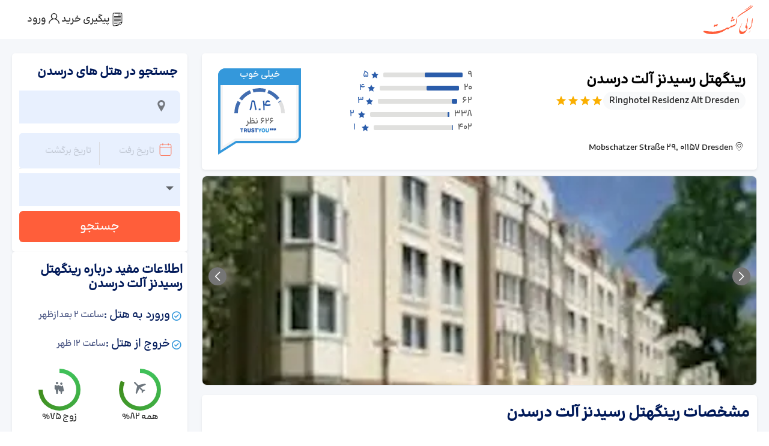

--- FILE ---
content_type: text/html; charset=utf-8
request_url: https://www.eligasht.com/hotels/dresden/ringhotel-residenz-alt-dresden
body_size: 28478
content:
<!DOCTYPE html><html lang="fa-IR" dir="rtl" data-critters-container><head><meta charset="utf-8" data-next-head><link rel="preload" href="/eligasht-icon.svg" as="image" fetchpriority="high" data-next-head><title data-next-head>رزرو هتل رینگهتل رسیدنز آلت درسدن در درسدن با تخفيف ويژه | الی گشت</title><meta name="google" content="notranslate" data-next-head><meta name="robots" content="index,follow" data-next-head><meta name="googlebot" content="index, follow, max-snippet:-1, max-image-preview:large, max-video-preview:-1" data-next-head><meta name="bingbot" content="index, follow, max-snippet:-1, max-image-preview:large, max-video-preview:-1" data-next-head><meta name="referrer" content="origin-when-cross-origin" data-next-head><meta name="p:domain_verify" content="917dfe15d3d22efb306d6ea7b4c2c9e7" data-next-head><meta name="google-site-verification" content="8rHl6bjq23hx21fGTqPbQb80lqnOBlpMg9Y2nc083sU" data-next-head><meta name="msvalidate.01" content="464F04F6E6D51910FF24FEF8A9B60036" data-next-head><meta name="description" content="رزرو هتل رینگهتل رسیدنز آلت درسدن با 20% تخفیف ، هتل ۴* اقتصادی در منطقه درسدن درسدن آلمان : مشاهده امکانات ، عکس ها ، نظرات مسافران و موقعیت هتل در الی گشت" data-next-head><link rel="canonical" href="https://www.eligasht.com/hotels/dresden/ringhotel-residenz-alt-dresden" data-next-head><meta property="twitter:title" content="رزرو هتل رینگهتل رسیدنز آلت درسدن در درسدن با تخفيف ويژه | الی گشت" data-next-head><meta property="twitter:description" content="رزرو هتل رینگهتل رسیدنز آلت درسدن با 20% تخفیف ، هتل ۴* اقتصادی در منطقه درسدن درسدن آلمان : مشاهده امکانات ، عکس ها ، نظرات مسافران و موقعیت هتل در الی گشت" data-next-head><meta name="twitter:image" content="https://cdn.elicdn.com/Content/Images/Common/Eligasht-Open-Graph.jpg" data-next-head><meta name="twitter:card" content="summary" data-next-head><meta name="twitter:site" content="@eligasht" data-next-head><meta name="twitter:creator" content="@eligasht" data-next-head><meta property="og:title" content="رزرو هتل رینگهتل رسیدنز آلت درسدن در درسدن با تخفيف ويژه | الی گشت" data-next-head><meta property="og:description" content="رزرو هتل رینگهتل رسیدنز آلت درسدن با 20% تخفیف ، هتل ۴* اقتصادی در منطقه درسدن درسدن آلمان : مشاهده امکانات ، عکس ها ، نظرات مسافران و موقعیت هتل در الی گشت" data-next-head><meta property="og:url" content="https://www.eligasht.com/hotels/dresden/ringhotel-residenz-alt-dresden" data-next-head><meta property="og:type" content="website" data-next-head><meta property="og:image" content="https://cdn.elicdn.com/Content/Images/Common/Eligasht-Open-Graph.jpg" data-next-head><meta property="og:image:type" content="image/jpg" data-next-head><meta property="og:image:width" content="600" data-next-head><meta property="og:image:height" content="335" data-next-head><meta property="og:site_name" content="eligasht.com" data-next-head><meta property="og:locale" content="fa-IR" data-next-head><meta name="viewport" content="width=device-width,initial-scale=1,shrink-to-fit=no,viewport-fit=cover" data-next-head><style>hr{margin:1rem 0;color:inherit;border:0;border-top:var(--bs-border-width) solid;opacity:.25}.flex-1{flex:1}.gap-1-half{gap:6px}.mx-n2{margin-left:-8px!important;margin-right:-8px!important}.single-banner-class{width:100%;height:15rem}.flight-passengers-height{height:307px}.flight-passengers-top{height:216px}.flight-passengers-bottom{height:90px}.top-shadow-class{background:#dedede;background:linear-gradient(190deg,rgba(222,222,222,1) 0%,rgba(237,221,83,0) 100%);height:10px;position:absolute;top:0;left:0;right:0;z-index:-1}.grecaptcha-badge{visibility:hidden}.seo-title{position:absolute;height:1px;width:1px;overflow:hidden;clip:rect(1px,1px,1px,1px);margin:0;white-space:nowrap}.h-fit-content{height:fit-content!important}.top-auto{top:auto!important}h1,h2,h3,h4{margin-top:0;margin-bottom:.5rem;font-weight:500;line-height:1.2;color:var(--bs-heading-color)}h1{font-size:calc(1.375rem + 1.5vw)}@media (min-width:1200px){h1{font-size:2.5rem}}h2{font-size:calc(1.325rem + .9vw)}@media (min-width:1200px){h2{font-size:2rem}}h3{font-size:calc(1.3rem + .6vw)}@media (min-width:1200px){h3{font-size:1.75rem}}h4{font-size:calc(1.275rem + .3vw)}@media (min-width:1200px){h4{font-size:1.5rem}}p{margin-top:0}p{margin-bottom:1rem}ul{padding-right:2rem;margin-top:0;margin-bottom:1rem}a{color:rgba(var(--bs-link-color-rgb),var(--bs-link-opacity,1));text-decoration:underline}a:hover{--bs-link-color-rgb:var(--bs-link-hover-color-rgb)}img,svg{vertical-align:middle}label{display:inline-block}button{border-radius:0}button:focus:not(:focus-visible){outline:0}button,input{margin:0;font-family:inherit;font-size:inherit;line-height:inherit}button{text-transform:none;-webkit-appearance:button}button:not(:disabled){cursor:pointer}fieldset{min-width:0;padding:0;margin:0;border:0}legend{float:right;width:100%;padding:0;margin-bottom:.5rem;font-size:calc(1.275rem + .3vw);line-height:inherit}@media (min-width:1200px){legend{font-size:1.5rem}}.row&gt;*{flex-shrink:0;width:100%;max-width:100%;padding-left:calc(var(--bs-gutter-x) * .5);padding-right:calc(var(--bs-gutter-x) * .5);margin-top:var(--bs-gutter-y)}.btn:first-child:active,:not(.btn-check)+.btn:active{color:var(--bs-btn-active-color);background-color:var(--bs-btn-active-bg);border-color:var(--bs-btn-active-border-color)}.btn:first-child:active:focus-visible,:not(.btn-check)+.btn:active:focus-visible{box-shadow:var(--bs-btn-focus-box-shadow)}.list-group-item+.list-group-item{border-top-width:0}[dir=rtl] body{font-family:eligasht_light,Arial;font-size:1.1rem;font-weight:400;line-height:1.5}input::-moz-placeholder{color:rgba(0,0,0,.38) !important}input::placeholder{color:rgba(0,0,0,.38) !important}[dir=rtl] input::-moz-placeholder{text-align:right !important}[dir=rtl] input::placeholder{text-align:right !important}.internal-menu-main .internal-nav-main .internal-menu-link{color:#272e4f;text-decoration:none;font-weight:600;display:flex;flex-grow:1;justify-content:center;align-items:center;flex-direction:column-reverse;transition:all .2s}.border-start{border-right:1px solid rgb(222 226 230) !important}.MuiFormLabel-root.MuiInputLabel-root.MuiInputLabel-root{top:-4px;color:#000 !important}.search-date-picker-input-container .MuiFormControl-root .MuiFormLabel-root{background-color:#fff;padding:0 5px}.search-date-picker-input-container .muiDateRangePicker-container .MuiFormLabel-root{display:none}.customize-for-datepicker .customize-datepicker-input{position:relative}.search-date-picker-input-container .MuiFormControl-root.MuiFormControl-fullWidth.MuiTextField-root{margin:0 !important}[dir=rtl] .desktop-arrival-input:before{right:0}[dir=rtl] .mobile-calender{padding-left:.6rem !important}*{scrollbar-width:thin}[dir=ltr] .internal_desktop_searching_multi_departure_slice{right:0;border-right-width:0;border-radius:1.5625rem 0 0 1.5625rem}[dir=ltr] .internal_desktop_searching_multi_destination_slice{left:0;border-left-width:0;border-radius:0 1.5625rem 1.5625rem 0}[dir=rtl] .internal_desktop_searching_multi_destination_slice{right:0;border-right-width:0;border-radius:1.5625rem 0 0 1.5625rem}[dir=rtl] .internal_tickettemplate_item_text_wrapper{border-right:2px dashed #f5f5f5;padding:0 1.5625rem 0 .625rem}.internal_desktop_searching_multi_departure:hover .internal_desktop_searching_multi_departure_slice{transition:all .1s;border-color:#188ae2 !important}.internal_desktop_searching_multi_destination:hover .internal_desktop_searching_multi_destination_slice{transition:all .1s;border-color:#188ae2 !important}[dir=rtl] .internal_desktop_searching_multi_departure_slice{left:0;border-left-width:0;border-radius:0 1.5625rem 1.5625rem 0}[dir=rtl] .internal_searchmain_autocomplete_textfield_end{padding-right:2rem !important}.fontello_nav_content_container .EliFont:after,.fontello_nav_content_container .EliFont:before,.fontello_nav_content_container [class*=icon-]:after,.fontello_nav_content_container [class*=icon-]:before{font-style:normal;font-weight:400;speak:never;text-decoration:inherit;width:1em;margin-right:.2em;text-align:center;font-feature-settings:normal;font-variant:normal;text-transform:none;line-height:1em;margin-left:.2em;-webkit-font-smoothing:antialiased;color:#ff5e3a !important;font-size:1.75rem;display:inline-block;line-height:0;font-family:fontello;font-size:42px}.fontello_nav_content_container i{margin-top:13px;margin-bottom:10px}.internal-eli-gasht-users-wrapper{transition:width 0.2s ease}.internal-call-center-wrapper{background:white}.internal-desktop-search-main-container{max-width:72.625rem}.internal-header-main-right{height:2.9375rem}[dir=rtl] .internal_mobile_swapper_wrapper{left:1.25rem;right:0}[dir=ltr] .internal_mobile_swapper_wrapper{left:0;right:1.25rem}[dir=rtl] .internal_desktop_searching_bar{border-left:1px solid #eee}[dir=rtl] .internal_question_item_title{line-height:2.2}[dir=rtl] .internal_sliding_menu_closed{transform:translate(100%)}[dir=rtl] .internal_sliding_menu{right:0}.internal_header_main_contract_box span{font-size:1rem;font-weight:300}.internal_header_main_icon_logo img{width:25px;height:16px;object-fit:cover}.internal_tickettemplate_item_text_content&gt;p{margin:0}.internal_banner_ads_item *{width:100%}.internal_menu_wrapper a{text-decoration:none !important}.internal-menu-main .internal-nav-main .internal-menu-link{color:#272e4f;text-decoration:none;font-weight:600;height:100%;display:flex;flex-grow:1;justify-content:center;align-items:center;flex-direction:column-reverse;padding:0;transition:all .2s}.internal-menu-main .internal-nav-main{width:100%;border-radius:8px;overflow:hidden;box-shadow:0 1px 3px rgba(60,64,67,.3),0 4px 8px 3px rgba(60,64,67,.15);display:flex}.internal-menu-main .internal-nav-main .internal-menu-link span{font-weight:600;color:#272e4f;font-size:1.2rem;margin-top:-10px}@media screen and (min-width:992px){.internal-menu-main .internal-nav-main{min-height:110px;height:110px}.internal-menu-link{flex:1}.small-card-in-lg{width:25%}[dir=rtl] .internal-menu-main .internal-menu-link:not(:last-child){border-left:1px solid #eee}[dir=ltr] .internal-menu-main .internal-menu-link:not(:last-child){border-right:1px solid #eee}.internal-menu-main .internal-nav-main .internal-menu-link span{padding-top:15px}.internal-menu-main .internal-nav-main .internal-active-link{background-color:#e8f0fe}}.internal-header-main-right i{margin-left:.625rem}@media screen and (max-width:991.98px){.internal-menu-main .internal-nav-main{box-shadow:none;border-bottom:none;border-radius:0;display:flex !important;justify-content:center}.mt-lg-2-half{margin-top:12px}[dir=rtl] .internal_tickettemplate_item_text_wrapper{padding:0 5px 0 .625rem!important}.sliding-menu .nav-content{border-radius:0 !important;display:flex !important;padding:0 !important}.fontello_nav_content_container i{margin-bottom:9px;margin-top:-14px}.fontello_nav_content_container .EliFont:after,.fontello_nav_content_container .EliFont:before,.fontello_nav_content_container [class*=icon-]:after,.fontello_nav_content_container [class*=icon-]:before{font-style:normal;font-weight:400;speak:never;text-decoration:inherit;width:1em;margin-right:.2em;text-align:center;font-feature-settings:normal;font-variant:normal;text-transform:none;line-height:1em;margin-left:.2em;-webkit-font-smoothing:antialiased;color:#272e4f !important;font-size:1.75rem;display:inline-block;line-height:0;font-family:fontello;font-size:21px}.internal-header-main-right{justify-content:space-between !important;padding:0 !important;width:100%}.internal-header-main-right a{font-weight:600;text-decoration:none;height:auto;font-size:1.4375rem !important}.internal-header-main-right .internal-logo-span{color:#ff5e3a}.internal-header-main-right a span{color:rgba(255,255,255,1)}.internal-menu-main .internal-nav-main .internal-menu-link span{padding:0 !important;font-size:1.125rem;font-weight:600;color:#272e4f;margin-top:-10px}.internal-menu-main .internal-nav-main .internal-menu-link i{color:#272e4f;font-size:1.8rem;margin-bottom:9px;margin-top:-10px}.internal-menu-main .internal-nav-main .internal-active-link{background-color:#d6dfe6 !important}.internal-menu-main .internal-nav-main .internal-menu-link{height:64px;border-radius:0;width:-moz-fit-content;width:fit-content;padding:32px 16px}}</style><meta name="application-name" content="الی گشت"><meta name="mobile-web-app-capable" content="yes"><meta name="apple-mobile-web-app-title" content="الی گشت"><link rel="preconnect" href="https://f.elicdn.com" crossorigin="anonymous"><link rel="preload" href="https://f.elicdn.com/assets/dist/fonts/fontello/fontello.woff2" as="font" type="font/woff2" crossorigin="anonymous"><link rel="apple-touch-icon" sizes="180x180" href="https://cdn.elicdn.com/Content/Images/Logos/apple-touch-icon.png?ver=1403.01.01.01"><link rel="icon" type="image/png" sizes="16x16" href="https://cdn.elicdn.com/Content/Images/Logos/favicon-16x16.png?ver=1403.01.01.01"><link rel="icon" type="image/png" sizes="32x32" href="https://cdn.elicdn.com/Content/Images/Logos/favicon-32x32.png?ver=1403.01.01.01"><link rel="icon" type="image/png" sizes="194x194" href="https://cdn.elicdn.com/Content/Images/Logos/favicon-194x194.png?ver=1403.01.01.01"><link rel="icon" type="image/png" sizes="192x192" href="https://cdn.elicdn.com/Content/Images/Logos/android-chrome-192x192.png?ver=1403.01.01.01"><link rel="manifest" href="https://cdn.elicdn.com/manifest.json?ver=1403.01.01.01"><link rel="mask-icon" href="https://cdn.elicdn.com/safari-pinned-tab.svg?ver=1403.01.01.01" color="#FBB884"><link rel="preload" href="https://cdn.elicdn.com/fonts/landing-main/landing-main.woff2" as="font" type="font/woff2" crossorigin="anonymous"><link rel="preload" href="https://cdn.elicdn.com/fonts/BKPro/BK/Fa/Webfonts/woff2/BonyadeKoodakFaNum-Medium.woff2" as="font" type="font/woff2" crossorigin="anonymous"><meta name="application-name" content="Eligasht"><meta name="msapplication-TileColor" content="#ffffff"><meta name="msapplication-TileImage" content="https://cdn.elicdn.com/Content/Images/Logos/mstile-144x144.png?ver=1403.01.01.01"><meta name="msapplication-config" content="https://cdn.elicdn.com/browserconfig.xml?ver=1403.01.01.01"><meta name="msapplication-navbutton-color" content="#152b5a"><meta name="theme-color" content="#005792"><meta name="fontiran.com:license" content="D9WQX6"><script id="product-schema" type="application/ld+json" data-nscript="beforeInteractive">{"@context":"https://schema.org","@type":"Hotel","url":"https://www.eligasht.com/hotels/dresden/ringhotel-residenz-alt-dresden","description":"رزرو هتل رینگهتل رسیدنز آلت درسدن با 20% تخفیف ، هتل ۴* اقتصادی در منطقه درسدن درسدن آلمان : مشاهده امکانات ، عکس ها ، نظرات مسافران و موقعیت هتل در الی گشت","telephone":"0218540","starRating":{"@type":"Rating","ratingValue":"4","bestRating":"5","worstRating":"1"},"aggregateRating":{"@type":"AggregateRating","ratingValue":"8.4","reviewCount":"626","bestRating":"10","worstRating":"1"},"address":{"@type":"PostalAddress","streetAddress":"Mobschatzer Straße 29, 01157 Dresden","addressLocality":"درسدن","addressCountry":"آلمان","addressRegion":"درسدن"},"amenityFeature":[],"image":"https://cdn.elicdn.com/Content/Hotel/661223.jpg","name":"رینگهتل رسیدنز آلت درسدن","alternateName":"Ringhotel Residenz Alt Dresden","geo":{"@type":"GeoCoordinates","latitude":"51.059653000505","longitude":"13.679142594338"},"hasMap":"https://www.google.com/maps?q=51.059653000505,13.679142594338","checkinTime":"14:00:00","checkoutTime":"12:00:00","priceRange":"ارائه بهترین قیمت توسط الی گشت"}</script><script defer nomodule src="/_next/static/chunks/polyfills-42372ed130431b0a.js"></script><script data-partytown-config>
            partytown = {
              lib: "/_next/static/~partytown/"
            };
          </script><script data-partytown>!(function(w,p,f,c){if(!window.crossOriginIsolated && !navigator.serviceWorker) return;c=w[p]=w[p]||{};c[f]=(c[f]||[])})(window,'partytown','forward');/* Partytown 0.10.2 - MIT builder.io */
const t={preserveBehavior:!1},e=e=>{if("string"==typeof e)return[e,t];const[n,r=t]=e;return[n,{...t,...r}]},n=Object.freeze((t=>{const e=new Set;let n=[];do{Object.getOwnPropertyNames(n).forEach((t=>{"function"==typeof n[t]&&e.add(t)}))}while((n=Object.getPrototypeOf(n))!==Object.prototype);return Array.from(e)})());!function(t,r,o,i,a,s,c,d,l,p,u=t,f){function h(){f||(f=1,"/"==(c=(s.lib||"/~partytown/")+(s.debug?"debug/":""))[0]&&(l=r.querySelectorAll('script[type="text/partytown"]'),i!=t?i.dispatchEvent(new CustomEvent("pt1",{detail:t})):(d=setTimeout(v,1e4),r.addEventListener("pt0",w),a?y(1):o.serviceWorker?o.serviceWorker.register(c+(s.swPath||"partytown-sw.js"),{scope:c}).then((function(t){t.active?y():t.installing&&t.installing.addEventListener("statechange",(function(t){"activated"==t.target.state&&y()}))}),console.error):v())))}function y(e){p=r.createElement(e?"script":"iframe"),t._pttab=Date.now(),e||(p.style.display="block",p.style.width="0",p.style.height="0",p.style.border="0",p.style.visibility="hidden",p.setAttribute("aria-hidden",!0)),p.src=c+"partytown-"+(e?"atomics.js?v=0.10.2":"sandbox-sw.html?"+t._pttab),r.querySelector(s.sandboxParent||"body").appendChild(p)}function v(n,o){for(w(),i==t&&(s.forward||[]).map((function(n){const[r]=e(n);delete t[r.split(".")[0]]})),n=0;n<l.length;n++)(o=r.createElement("script")).innerHTML=l[n].innerHTML,o.nonce=s.nonce,r.head.appendChild(o);p&&p.parentNode.removeChild(p)}function w(){clearTimeout(d)}s=t.partytown||{},i==t&&(s.forward||[]).map((function(r){const[o,{preserveBehavior:i}]=e(r);u=t,o.split(".").map((function(e,r,o){var a;u=u[o[r]]=r+1<o.length?u[o[r]]||(a=o[r+1],n.includes(a)?[]:{}):(()=>{let e=null;if(i){const{methodOrProperty:n,thisObject:r}=((t,e)=>{let n=t;for(let t=0;t<e.length-1;t+=1)n=n[e[t]];return{thisObject:n,methodOrProperty:e.length>0?n[e[e.length-1]]:void 0}})(t,o);"function"==typeof n&&(e=(...t)=>n.apply(r,...t))}return function(){let n;return e&&(n=e(arguments)),(t._ptf=t._ptf||[]).push(o,arguments),n}})()}))})),"complete"==r.readyState?h():(t.addEventListener("DOMContentLoaded",h),t.addEventListener("load",h))}(window,document,navigator,top,window.crossOriginIsolated);</script><script src="https://www.googletagmanager.com/gtag/js?id=G-Y42BCC2XVR" type="text/partytown" data-nscript="worker"></script><script defer src="/_next/static/chunks/8242.07bbdaddec4f9f9e.js"></script><script defer src="/_next/static/chunks/2596.7a91668009958630.js"></script><script defer src="/_next/static/chunks/6227.f362b0c18ae8b672.js"></script><script src="/_next/static/chunks/webpack-435a6db117f0b340.js" defer></script><script src="/_next/static/chunks/framework-45322c5f01c4d171.js" defer></script><script src="/_next/static/chunks/main-949eefb73f404bc1.js" defer></script><script src="/_next/static/chunks/pages/_app-56185ab1847d5b52.js" defer></script><script src="/_next/static/chunks/7116-72b3619f1cc98768.js" defer></script><script src="/_next/static/chunks/1421-94ff7183f5191126.js" defer></script><script src="/_next/static/chunks/8554-78da6527ab2e9ad9.js" defer></script><script src="/_next/static/chunks/6698-222b945f3aaee1cb.js" defer></script><script src="/_next/static/chunks/8338-74c8fde41cf4b728.js" defer></script><script src="/_next/static/chunks/711-6b061b090acdc8cd.js" defer></script><script src="/_next/static/chunks/16-f4b1496c37a139b7.js" defer></script><script src="/_next/static/chunks/234-6bebabfa0175d39a.js" defer></script><script src="/_next/static/chunks/3244-b0fe8915be4582ca.js" defer></script><script src="/_next/static/chunks/646-dca3a1b4959798dc.js" defer></script><script src="/_next/static/chunks/282-5e5829c1084898a7.js" defer></script><script src="/_next/static/chunks/8681-bb11cd0a5155ebaa.js" defer></script><script src="/_next/static/chunks/90-d6cca10882d0c7ec.js" defer></script><script src="/_next/static/chunks/8099-00ad2f9a60b598ee.js" defer></script><script src="/_next/static/chunks/1906-1f076f57bcb77a76.js" defer></script><script src="/_next/static/chunks/3817-a99e30bfb36cc86a.js" defer></script><script src="/_next/static/chunks/5186-983ac8a6a3dcf8c4.js" defer></script><script src="/_next/static/chunks/137-bf78b37d78205f3a.js" defer></script><script src="/_next/static/chunks/pages/desktop/hotels/%5Bdestination%5D/%5BhotelName%5D-e2ae3747cf1dcc2d.js" defer></script><script src="/_next/static/r47dkEz4XfhFl2dnQqQ3D/_buildManifest.js" defer></script><script src="/_next/static/r47dkEz4XfhFl2dnQqQ3D/_ssgManifest.js" defer></script><style>@charset "UTF-8";:root{--bs-blue:#0d6efd;--bs-indigo:#6610f2;--bs-purple:#6f42c1;--bs-pink:#d63384;--bs-red:#dc3545;--bs-orange:#fd7e14;--bs-yellow:#ffc107;--bs-green:#198754;--bs-teal:#20c997;--bs-cyan:#0dcaf0;--bs-black:#000;--bs-white:#fff;--bs-gray:#6c757d;--bs-gray-dark:#343a40;--bs-gray-100:#f8f9fa;--bs-gray-200:#e9ecef;--bs-gray-300:#dee2e6;--bs-gray-400:#ced4da;--bs-gray-500:#adb5bd;--bs-gray-600:#6c757d;--bs-gray-700:#495057;--bs-gray-800:#343a40;--bs-gray-900:#212529;--bs-primary:#0d6efd;--bs-secondary:#6c757d;--bs-success:#198754;--bs-info:#0dcaf0;--bs-warning:#ffc107;--bs-danger:#dc3545;--bs-light:#f8f9fa;--bs-dark:#212529;--bs-primary-rgb:13,110,253;--bs-secondary-rgb:108,117,125;--bs-success-rgb:25,135,84;--bs-info-rgb:13,202,240;--bs-warning-rgb:255,193,7;--bs-danger-rgb:220,53,69;--bs-light-rgb:248,249,250;--bs-dark-rgb:33,37,41;--bs-primary-text-emphasis:#052c65;--bs-secondary-text-emphasis:#2b2f32;--bs-success-text-emphasis:#0a3622;--bs-info-text-emphasis:#055160;--bs-warning-text-emphasis:#664d03;--bs-danger-text-emphasis:#58151c;--bs-light-text-emphasis:#495057;--bs-dark-text-emphasis:#495057;--bs-primary-bg-subtle:#cfe2ff;--bs-secondary-bg-subtle:#e2e3e5;--bs-success-bg-subtle:#d1e7dd;--bs-info-bg-subtle:#cff4fc;--bs-warning-bg-subtle:#fff3cd;--bs-danger-bg-subtle:#f8d7da;--bs-light-bg-subtle:#fcfcfd;--bs-dark-bg-subtle:#ced4da;--bs-primary-border-subtle:#9ec5fe;--bs-secondary-border-subtle:#c4c8cb;--bs-success-border-subtle:#a3cfbb;--bs-info-border-subtle:#9eeaf9;--bs-warning-border-subtle:#ffe69c;--bs-danger-border-subtle:#f1aeb5;--bs-light-border-subtle:#e9ecef;--bs-dark-border-subtle:#adb5bd;--bs-white-rgb:255,255,255;--bs-black-rgb:0,0,0;--bs-font-sans-serif:system-ui,-apple-system,"Segoe UI",Roboto,"Helvetica Neue","Noto Sans","Liberation Sans",Arial,sans-serif,"Apple Color Emoji","Segoe UI Emoji","Segoe UI Symbol","Noto Color Emoji";--bs-font-monospace:SFMono-Regular,Menlo,Monaco,Consolas,"Liberation Mono","Courier New",monospace;--bs-gradient:linear-gradient(180deg,rgba(255,255,255,0.15),rgba(255,255,255,0));--bs-body-font-family:var(--bs-font-sans-serif);--bs-body-font-size:1rem;--bs-body-font-weight:400;--bs-body-line-height:1.5;--bs-body-color:#212529;--bs-body-color-rgb:33,37,41;--bs-body-bg:#fff;--bs-body-bg-rgb:255,255,255;--bs-emphasis-color:#000;--bs-emphasis-color-rgb:0,0,0;--bs-secondary-color:rgba(33,37,41,0.75);--bs-secondary-color-rgb:33,37,41;--bs-secondary-bg:#e9ecef;--bs-secondary-bg-rgb:233,236,239;--bs-tertiary-color:rgba(33,37,41,0.5);--bs-tertiary-color-rgb:33,37,41;--bs-tertiary-bg:#f8f9fa;--bs-tertiary-bg-rgb:248,249,250;--bs-heading-color:inherit;--bs-link-color:#0d6efd;--bs-link-color-rgb:13,110,253;--bs-link-decoration:underline;--bs-link-hover-color:#0a58ca;--bs-link-hover-color-rgb:10,88,202;--bs-code-color:#d63384;--bs-highlight-color:#212529;--bs-highlight-bg:#fff3cd;--bs-border-width:1px;--bs-border-style:solid;--bs-border-color:#dee2e6;--bs-border-color-translucent:rgba(0,0,0,0.175);--bs-border-radius:0.375rem;--bs-border-radius-sm:0.25rem;--bs-border-radius-lg:0.5rem;--bs-border-radius-xl:1rem;--bs-border-radius-xxl:2rem;--bs-border-radius-2xl:var(--bs-border-radius-xxl);--bs-border-radius-pill:50rem;--bs-box-shadow:0 0.5rem 1rem rgba(0,0,0,0.15);--bs-box-shadow-sm:0 0.125rem 0.25rem rgba(0,0,0,0.075);--bs-box-shadow-lg:0 1rem 3rem rgba(0,0,0,0.175);--bs-box-shadow-inset:inset 0 1px 2px rgba(0,0,0,0.075);--bs-focus-ring-width:0.25rem;--bs-focus-ring-opacity:0.25;--bs-focus-ring-color:rgba(13,110,253,0.25);--bs-form-valid-color:#198754;--bs-form-valid-border-color:#198754;--bs-form-invalid-color:#dc3545;--bs-form-invalid-border-color:#dc3545}*,:after,:before{box-sizing:border-box}@media (prefers-reduced-motion:no-preference){:root{scroll-behavior:smooth}}body{font-family:var(--bs-body-font-family);font-size:var(--bs-body-font-size);font-weight:var(--bs-body-font-weight);line-height:var(--bs-body-line-height);color:var(--bs-body-color);text-align:var(--bs-body-text-align);background-color:var(--bs-body-bg);-webkit-text-size-adjust:100%;-webkit-tap-highlight-color:transparent}h1,h2,h3{margin-top:0;margin-bottom:.5rem;font-weight:500;line-height:1.2;color:var(--bs-heading-color)}h1{font-size:calc(1.375rem + 1.5vw)}@media (min-width:1200px){h1{font-size:2.5rem}}h2{font-size:calc(1.325rem + .9vw)}@media (min-width:1200px){h2{font-size:2rem}}h3{font-size:calc(1.3rem + .6vw)}@media (min-width:1200px){h3{font-size:1.75rem}}p{margin-top:0}p{margin-bottom:1rem}ul{padding-right:2rem}ul{margin-top:0;margin-bottom:1rem}a{color:rgba(var(--bs-link-color-rgb),var(--bs-link-opacity,1));text-decoration:underline}a:hover{--bs-link-color-rgb:var(--bs-link-hover-color-rgb)}img,svg{vertical-align:middle}label{display:inline-block}button{border-radius:0}button:focus:not(:focus-visible){outline:0}button,input{margin:0;font-family:inherit;font-size:inherit;line-height:inherit}button{text-transform:none}[type=button],button{-webkit-appearance:button}[type=button]:not(:disabled),button:not(:disabled){cursor:pointer}fieldset{min-width:0;padding:0;margin:0;border:0}legend{float:right;width:100%;padding:0;margin-bottom:.5rem;font-size:calc(1.275rem + .3vw);line-height:inherit}@media (min-width:1200px){legend{font-size:1.5rem}}iframe{border:0}.img-fluid{max-width:100%;height:auto}:root{--bs-breakpoint-xs:0;--bs-breakpoint-sm:576px;--bs-breakpoint-md:768px;--bs-breakpoint-lg:992px;--bs-breakpoint-xl:1200px;--bs-breakpoint-xxl:1400px}.row{--bs-gutter-x:1.5rem;--bs-gutter-y:0;display:flex;flex-wrap:wrap;margin-top:calc(-1 * var(--bs-gutter-y));margin-left:calc(-.5 * var(--bs-gutter-x));margin-right:calc(-.5 * var(--bs-gutter-x))}.row>*{flex-shrink:0;width:100%;max-width:100%;padding-left:calc(var(--bs-gutter-x) * .5);padding-right:calc(var(--bs-gutter-x) * .5);margin-top:var(--bs-gutter-y)}.col-3{flex:0 0 auto;width:25%}.col-6{flex:0 0 auto;width:50%}.col-8{flex:0 0 auto;width:66.66666667%}.col-12{flex:0 0 auto;width:100%}@media (min-width:992px){.col-lg-6{flex:0 0 auto;width:50%}}@media (min-width:1200px){.col-xl-3{flex:0 0 auto;width:25%}.col-xl-9{flex:0 0 auto;width:75%}}.btn{--bs-btn-padding-x:0.75rem;--bs-btn-padding-y:0.375rem;--bs-btn-font-family: ;--bs-btn-font-size:1rem;--bs-btn-font-weight:400;--bs-btn-line-height:1.5;--bs-btn-color:var(--bs-body-color);--bs-btn-bg:transparent;--bs-btn-border-width:var(--bs-border-width);--bs-btn-border-color:transparent;--bs-btn-border-radius:var(--bs-border-radius);--bs-btn-hover-border-color:transparent;--bs-btn-box-shadow:inset 0 1px 0 rgba(255,255,255,0.15),0 1px 1px rgba(0,0,0,0.075);--bs-btn-disabled-opacity:0.65;--bs-btn-focus-box-shadow:0 0 0 0.25rem rgba(var(--bs-btn-focus-shadow-rgb),.5);display:inline-block;padding:var(--bs-btn-padding-y) var(--bs-btn-padding-x);font-family:var(--bs-btn-font-family);font-size:var(--bs-btn-font-size);font-weight:var(--bs-btn-font-weight);line-height:var(--bs-btn-line-height);color:var(--bs-btn-color);text-align:center;text-decoration:none;vertical-align:middle;cursor:pointer;-webkit-user-select:none;user-select:none;border:var(--bs-btn-border-width) solid var(--bs-btn-border-color);border-radius:var(--bs-btn-border-radius);background-color:var(--bs-btn-bg);transition:color .15s ease-in-out,background-color .15s ease-in-out,border-color .15s ease-in-out,box-shadow .15s ease-in-out}@media (prefers-reduced-motion:reduce){.btn{transition:none}}.btn:hover{color:var(--bs-btn-hover-color);background-color:var(--bs-btn-hover-bg);border-color:var(--bs-btn-hover-border-color)}.btn:focus-visible{color:var(--bs-btn-hover-color);background-color:var(--bs-btn-hover-bg);border-color:var(--bs-btn-hover-border-color);outline:0;box-shadow:var(--bs-btn-focus-box-shadow)}.btn:first-child:active{color:var(--bs-btn-active-color);background-color:var(--bs-btn-active-bg);border-color:var(--bs-btn-active-border-color)}.btn:first-child:active:focus-visible{box-shadow:var(--bs-btn-focus-box-shadow)}.btn:disabled{color:var(--bs-btn-disabled-color);pointer-events:none;background-color:var(--bs-btn-disabled-bg);border-color:var(--bs-btn-disabled-border-color);opacity:var(--bs-btn-disabled-opacity)}.overflow-auto{overflow:auto!important}.d-flex{display:flex!important}.d-none{display:none!important}.shadow-sm{box-shadow:var(--bs-box-shadow-sm)!important}.position-relative{position:relative!important}.position-absolute{position:absolute!important}.border-bottom{border-bottom:var(--bs-border-width) var(--bs-border-style) var(--bs-border-color)!important}.w-100{width:100%!important}.flex-row{flex-direction:row!important}.flex-column{flex-direction:column!important}.flex-grow-1{flex-grow:1!important}.justify-content-end{justify-content:flex-end!important}.justify-content-center{justify-content:center!important}.justify-content-between{justify-content:space-between!important}.align-items-start{align-items:flex-start!important}.align-items-center{align-items:center!important}.align-items-baseline{align-items:baseline!important}.mx-0{margin-left:0!important;margin-right:0!important}.my-2{margin-top:.5rem!important;margin-bottom:.5rem!important}.mt-0{margin-top:0!important}.mt-1{margin-top:.25rem!important}.mt-2{margin-top:.5rem!important}.mt-3{margin-top:1rem!important}.mt-4{margin-top:1.5rem!important}.mb-0{margin-bottom:0!important}.mb-2{margin-bottom:.5rem!important}.mb-3{margin-bottom:1rem!important}.ms-1{margin-right:.25rem!important}.ms-auto{margin-right:auto!important}.p-1{padding:.25rem!important}.p-2{padding:.5rem!important}.p-3{padding:1rem!important}.p-5{padding:3rem!important}.px-1{padding-left:.25rem!important;padding-right:.25rem!important}.px-2{padding-left:.5rem!important;padding-right:.5rem!important}.py-2{padding-top:.5rem!important;padding-bottom:.5rem!important}.py-3{padding-top:1rem!important;padding-bottom:1rem!important}.pe-1{padding-left:.25rem!important}.pb-0{padding-bottom:0!important}.pb-3{padding-bottom:1rem!important}.ps-1{padding-right:.25rem!important}.ps-2{padding-right:.5rem!important}.gap-1{gap:.25rem!important}.gap-2{gap:.5rem!important}.gap-3{gap:1rem!important}.fs-5{font-size:1.25rem!important}.fs-6{font-size:1rem!important}.fw-semibold{font-weight:600!important}.text-start{text-align:right!important}.text-decoration-none{text-decoration:none!important}.text-secondary{--bs-text-opacity:1;color:rgba(var(--bs-secondary-rgb),var(--bs-text-opacity))!important}.text-white{--bs-text-opacity:1;color:rgba(var(--bs-white-rgb),var(--bs-text-opacity))!important}.text-black-50{--bs-text-opacity:1;color:rgba(0,0,0,.5)!important}.bg-warning{--bs-bg-opacity:1;background-color:rgba(var(--bs-warning-rgb),var(--bs-bg-opacity))!important}.bg-white{--bs-bg-opacity:1;background-color:rgba(var(--bs-white-rgb),var(--bs-bg-opacity))!important}.rounded-3{border-radius:var(--bs-border-radius-lg)!important}.rounded-start-3{border-bottom-right-radius:var(--bs-border-radius-lg)!important;border-top-right-radius:var(--bs-border-radius-lg)!important}@media (min-width:768px){.d-md-block{display:block!important}.d-md-none{display:none!important}}@media (min-width:992px){.d-lg-block{display:block!important}.d-lg-flex{display:flex!important}.d-lg-none{display:none!important}.mt-lg-3{margin-top:1rem!important}.gap-lg-3{gap:1rem!important}}:root{--toastify-color-light:#fff;--toastify-color-dark:#121212;--toastify-color-info:#3498db;--toastify-color-success:#07bc0c;--toastify-color-warning:#f1c40f;--toastify-color-error:#e74c3c;--toastify-color-transparent:rgba(255,255,255,0.7);--toastify-icon-color-info:var(--toastify-color-info);--toastify-icon-color-success:var(--toastify-color-success);--toastify-icon-color-warning:var(--toastify-color-warning);--toastify-icon-color-error:var(--toastify-color-error);--toastify-toast-width:320px;--toastify-toast-offset:16px;--toastify-toast-top:max(var(--toastify-toast-offset),env(safe-area-inset-top));--toastify-toast-right:max(var(--toastify-toast-offset),env(safe-area-inset-right));--toastify-toast-left:max(var(--toastify-toast-offset),env(safe-area-inset-left));--toastify-toast-bottom:max(var(--toastify-toast-offset),env(safe-area-inset-bottom));--toastify-toast-background:#fff;--toastify-toast-min-height:64px;--toastify-toast-max-height:800px;--toastify-toast-bd-radius:6px;--toastify-font-family:sans-serif;--toastify-z-index:9999;--toastify-text-color-light:#757575;--toastify-text-color-dark:#fff;--toastify-text-color-info:#fff;--toastify-text-color-success:#fff;--toastify-text-color-warning:#fff;--toastify-text-color-error:#fff;--toastify-spinner-color:#616161;--toastify-spinner-color-empty-area:#e0e0e0;--toastify-color-progress-light:linear-gradient(90deg,#4cd964,#5ac8fa,#007aff,#34aadc,#5856d6,#ff2d55);--toastify-color-progress-dark:#bb86fc;--toastify-color-progress-info:var(--toastify-color-info);--toastify-color-progress-success:var(--toastify-color-success);--toastify-color-progress-warning:var(--toastify-color-warning);--toastify-color-progress-error:var(--toastify-color-error);--toastify-color-progress-bgo:0.2}[dir=rtl] body{font-family:eligasht_light,Arial,sans-serif;font-size:.9375rem;font-weight:400;line-height:1.5}#__next{min-height:100vh;display:flex;flex-direction:column}body{margin:0;color:#212529;background-color:#fff;width:100%}header{width:100%;top:0;left:0;right:0}main{display:flex;flex-direction:column;width:100%;max-width:100%;flex-grow:1}input::placeholder{color:rgba(0,0,0,.38)!important}*{scrollbar-width:thin}.slider-result-hotel{background-color:#fff;height:220px!important;position:relative}.slider-result-hotel .swiper{width:100%;height:100%;z-index:0}.slider-result-hotel .swiper-slide{text-align:center;font-size:18px;background:#fff;display:flex;justify-content:center;align-items:center}.slider-result-hotel .swiper-slide img{display:block;width:100%;height:100%;object-fit:cover;position:relative;z-index:2}.slider-result-hotel .swiper-button-next,.slider-result-hotel .swiper-button-prev{background-color:#757575;height:30px;width:30px;padding:15px;border-radius:50px;color:#fff}.slider-result-hotel .swiper-button-next:after,.slider-result-hotel .swiper-button-prev:after{font-size:15px;font-weight:700}.list-style-main{list-style:none;padding:0;color:#465280;margin-bottom:.125rem}.body_result{background-color:#f5f7fa}.swiper-button-next,.swiper-button-prev{background-color:#e8edf1;color:#000;border-radius:0 8px 8px 0;border-radius:50px;height:40px;width:40px;box-shadow:9px 2px 22px rgba(193,182,182,.7411764706);background:#fff}.swiper-button-next:after,.swiper-button-prev:after{font-size:1.25rem;font-weight:700}.swiper-button-next{right:auto;left:5px}[dir=rtl] input::placeholder{text-align:right!important}[dir=rtl] .rounded-start-3{border-top-right-radius:.5rem!important;border-bottom-right-radius:.5rem!important}@media(max-width:991.98px){}@media screen and (min-width:991.98px)and (max-width:1398px){.slider-result-hotel .swiper-slide img{width:100%}}.cursor-pointer:hover{cursor:pointer}.swiper-button-next{right:var(--swiper-navigation-sides-offset,10px);left:auto}.swiper-button-prev{left:var(--swiper-navigation-sides-offset,10px);right:auto}#text-container{position:relative}#text-container.text-container-close:before{background:linear-gradient(180deg,hsla(0,0%,100%,0) 50%,#fff);content:"";height:50%;position:absolute;width:100%;bottom:0}.font-size-15{font-size:.9375rem!important}.MuiRating-decimal:has(.MuiRating-iconEmpty){width:0!important}.MuiStack-root.MuiMultiInputDateRangeField-root>:not(style)~:not(style){margin-left:.65px!important;margin-right:.65px!important}.search-date-picker-input-wrapper{height:3.6875rem;background:#fff;border-bottom:1px solid #dadfe6}.search-date-picker-input-container .MuiFormControl-root .MuiFormLabel-root{background-color:#fff;padding:0 5px}.search-date-picker-input-container .muiDateRangePicker-container .MuiFormLabel-root{display:none}.MuiFormLabel-root.MuiInputLabel-root.MuiInputLabel-root{top:-4px;color:#000!important}.MuiTypography-root{text-align:right}.MuiTextField-root{border:none}.mobile-calender{font-weight:500!important;font-size:1rem!important;color:#0f294d!important}.MuiRating-sizeLarge{text-align:right!important;font-size:20px!important}.hotel-detail-picker .customize-datepicker-input{border:none!important;background:#e8f0fe!important}.search-date-picker-input-container .MuiFormControl-root.MuiFormControl-fullWidth.MuiTextField-root{margin:0!important}.desktop-customize-datepicker-input{border-radius:5px;border:1px solid #dadce0;height:59px;justify-content:center;display:flex;position:relative;flex-direction:row;align-items:center;transition:border .1s}.desktop-customize-datepicker-input:hover{border:1px solid #1a73e8}.desktop-arrival-input:before{content:"";position:absolute;top:12px;width:1px;height:38px;background-color:#dadce0}.orange-icon-calendar-o{font-size:21px!important;color:#ff5e3a!important;font-weight:700}.orange-icon-calendar-o:before{margin-right:0!important;margin-left:0!important}.mobile-calender::selection{background:rgba(0,0,0,0)!important}.MuiFormControl-root{width:100%}[dir=rtl] .desktop-arrival-input:before{right:0}[dir=rtl] .mobile-calender{padding-left:.6rem!important}@media screen and (min-width:992px){.mobile-calender{font-weight:500!important;font-size:.9rem!important;color:rgba(0,0,0,.8705882353)!important}}.icon-calendar-o:before{content:""}.icon-0008:before{content:""}.icon-plane-left:before{content:""}.icon-couple:before{content:""}.icon-family:before{content:""}.icon-solo:before{content:""}.icon-group-294:before{content:""}.icon-0111:before{content:""}.icon-0015:before{content:""}.icon-0005:before{content:""}.icon-location-o:before{content:""}.icon-0097:before{content:""}.icon-train-filled:before{content:""}.icon-flight-filled:before{content:""}.icon-hotel-filled:before{content:""}.icon-flight-hotel-filled:before{content:""}.icon-insurance-filled:before{content:""}.icon-package-filled:before{content:""}:root{--swiper-theme-color:#007aff}.swiper{margin-left:auto;margin-right:auto;position:relative;overflow:hidden;list-style:none;padding:0;z-index:1;display:block}.swiper-wrapper{position:relative;width:100%;height:100%;z-index:1;display:flex;transition-property:transform;transition-timing-function:var(--swiper-wrapper-transition-timing-function,initial);box-sizing:initial}.swiper-wrapper{transform:translateZ(0)}.swiper-slide{flex-shrink:0;width:100%;height:100%;position:relative;transition-property:transform;display:block}.header_sliding__mo_dQ{position:relative}.header_wrapper__kwoeL{position:relative;display:flex;justify-content:space-between;align-items:center;padding:.5625rem .9375rem;width:100%;z-index:1}.header_contract__GDqWw{cursor:pointer;display:flex;align-items:center;justify-content:space-between;height:2.9375rem;font-size:1.1rem;padding-right:1.875rem;padding-left:1.875rem}.header_contract_box__VqgPn{width:fit-content}.header_contract_box__VqgPn span{font-size:1rem;font-weight:300}.header_icon_user__mu8vb{color:#5f6368;font-size:1.5rem;display:flex;justify-content:flex-end;margin-left:-.375rem;align-items:flex-start;cursor:pointer}.header_icon_user__mu8vb:first-child{align-items:center;display:flex;font-size:1.3rem;margin-top:.125rem}.header_icon_user__mu8vb:before{line-height:normal}.header_icon_logo__sHLIe{width:25px;height:16px;vertical-align:middle;font-size:.4375rem}.header_icon_logo__sHLIe img{width:25px;height:16px;object-fit:cover}.header_sliding_menu___Kngd{display:flex;flex-direction:column;position:fixed;top:0;height:100vh;width:15.625rem;background-color:#fff;transition:all .3s ease-in-out;z-index:1030;box-shadow:0 .5rem 1rem rgba(0,0,0,.15)}.header_sliding_menu_closed__NB_A5{opacity:0}.header_sliding_menu_content__JgVJp{display:flex;flex-direction:column;flex:1 1}[dir=rtl] .header_sliding_menu___Kngd{right:0}[dir=rtl] .header_sliding_menu_closed__NB_A5{transform:translate(100%)}@media screen and (min-width:320px)and (max-width:991.98px){.header_sliding_menu___Kngd{width:100%;height:auto!important;inset:0}.header_sliding_menu_closed__NB_A5{transform:translate(100%)}.header_sliding_menu_content__JgVJp{inset:0;position:absolute;background-color:#fff;display:flex;flex-direction:column}.header_sliding__mo_dQ{position:absolute;width:fit-content!important}}.globalSideMenu_menu__V_gwJ{display:flex;flex-direction:column;margin:0;padding:4.6875rem 0;list-style:none;position:fixed;top:4.0625rem;bottom:0;right:0;max-height:100vh;z-index:1}.globalSideMenu_menu__V_gwJ a{text-decoration:none}.globalSideMenu_menu_item__K71Aa{display:flex;flex-direction:column;justify-content:center;gap:.625rem;text-align:center;width:6rem;height:5.0625rem}.globalSideMenu_menu_item_icon__1IzwK,.globalSideMenu_menu_item_title__hFZi9{color:#5f6368;text-shadow:0 .0625rem .0625rem #fff}.globalSideMenu_menu_item_title__hFZi9{font-weight:500;font-size:.9rem}.globalSideMenu_menu_item__K71Aa:hover{background-color:#f1f3f4;cursor:pointer}@media screen and (max-width:1509.98px){.globalSideMenu_menu_d_none_xl__6wSqZ{display:none!important}}@media screen and (min-width:992px)and (max-width:1200px){}@media screen and (min-width:320px)and (max-width:992px){.hotelresults_aboutHotel_score_propgres__MTIA_{width:100%}}@media screen and (min-width:1510px){.GlobalSideMenuOffset_container__W_ndl{padding-inline-start:6rem}}.searchingMain_mobile_submit__XbWuI{background-color:#ff5e3a;color:#fff;transition:.1s;font-size:1.25rem;height:3.25rem}.searchingMain_mobile_submit__XbWuI:hover{background-color:#005792!important;color:#fff!important}.searchingMain_mobile_submit__XbWuI:focus-visible{background-color:#005792!important;color:#fff!important}.searchingMain_mobile_submit__XbWuI:active{background-color:#005792!important;color:#fff!important}.searchingMain_mobile_titan_bar__a9vGg{height:3.4375rem;background-color:#e8f0fe;display:flex;align-items:center}.searchingMain_autocomplete_single__FYTkH{background-color:#e8f0fe;flex-grow:1;display:flex;align-items:center;padding:0 .625rem}.hotelDetail_detail_header__OuZIR{display:flex;padding:.3125rem;border-radius:22px 22px 0 0;background:#fff}.hotelDetail_detail_header_star__vFMnX{display:flex;align-items:center;flex-direction:row-reverse;justify-content:flex-end}.hotelDetail_detail_header_title__zGwrr{font-size:1.4375rem;font-weight:600;color:#000;line-height:1.72222;margin-bottom:0}.hotelDetail_detail_commentdistribution__afYM1{display:flex;flex-wrap:wrap;width:100%;justify-content:space-between;align-items:center;border-bottom:1px solid #dee2e6}.hotelDetail_detail_commentdistribution_box__kMmtS{width:100%;display:flex;align-items:center;justify-content:end;color:#2a5caa;fill:#2a5caa}.hotelDetail_detail_commentdistribution_star__zol1R{align-items:center;width:1.875rem}.hotelDetail_detail_commentdistribution_star__zol1R svg{font-size:.75rem;height:.75rem}.hotelDetail_detail_commentdistribution_point__i_iOS{color:#595959}.hotelDetail_detail_hotelinfo____VZC{display:flex;flex-direction:column;align-items:center;border:0;border-radius:.3125rem;box-shadow:0 .125rem .25rem rgba(0,0,0,.075);background-color:#fff;margin-top:.625rem;padding-top:.625rem}.hotelDetail_detail_hotelinfo____VZC h2{font-weight:500;font-size:19px;padding:10px}.hotelDetail_detail_hotelinfo____VZC p{font-weight:500;font-size:19px;margin:10px 0!important}.hotelDetail_detail_hotelinfo_list__Xk9_d{max-height:500px;overflow:hidden;animation:hotelDetail_expandAnimation__FHgiP .5s ease-in-out}.hotelDetail_detail_hotelinfo_list_subtitle__4nAQm{color:#001959}.hotelDetail_detail_hotelinfo_readmore__kCGHL{background:rgba(0,0,0,0);border:none;float:left;transition:all .3s ease;color:#4372ff}.hotelDetail_detail_hotelinfo_readmore__kCGHL i{height:.875rem;font-size:.75rem}.hotelDetail_detail_hotelinfo_readmore__kCGHL{padding:.3125rem .9375rem;margin-bottom:.625rem}.hotelDetail_detail_reviewsScore_score__yQ4Lm{position:relative;color:#2a5caa;background:rgba(0,0,0,0);margin:12px 6px 6px!important;line-height:1.9;font-weight:500;width:2.8125rem!important;height:2.6875rem!important;text-align:center;float:none;display:flex;align-items:center;justify-content:center}.hotelDetail_detail_reviewsScore_score__yQ4Lm:after{position:absolute;top:100%;left:0;border-color:#3498db rgba(0,0,0,0) rgba(0,0,0,0) #3498db;border-style:solid;border-width:4px;content:""}.hotelDetail_detail_reviewsScore_commentdetail__y25t0{line-height:.75rem;color:#595959;font-weight:500;font-size:.875rem;text-align:center;margin:.5rem 0 .3125rem}.hotelDetail_detail_main_content__GNaTh{position:relative;top:-53px}.hotelDetail_detail_swiper__CpgO0{position:relative;height:356px;width:86%;margin:0 auto;border:1px solid #dee2e6;border-radius:8px;overflow:hidden}.hotelDetail_detail_swiper_img__lQz3B{height:100%!important;width:100%;position:relative}.hotelDetail_container___b7YE{max-width:110.625rem;margin:0 auto;padding:0 20px}@media screen and (min-width:992px){.hotelDetail_detail_header__OuZIR{margin-bottom:10px;background:#fff;box-shadow:0 0 6px rgba(0,0,0,.16);border-radius:0;padding:25px 15px;-webkit-border-radius:5px;-moz-border-radius:5px}.hotelDetail_detail_header_desk__zoG65{display:flex!important;flex-direction:row;justify-content:space-between;align-items:flex-start}.hotelDetail_detail_header_desk_trustscore__WB92_{display:flex;flex-direction:column;align-items:baseline;height:100%;justify-content:inherit;gap:2.375rem}.hotelDetail_detail_main_content__GNaTh{position:relative;top:0}.hotelDetail_detail_reviewsScore_score__yQ4Lm{background-color:rgba(0,0,0,0);color:#2a5caa;font-size:2.5rem;font-weight:500;line-height:1.75rem}.hotelDetail_detail_reviewsScore_score__yQ4Lm:after{position:absolute;top:100%;right:0;border:0}.hotelDetail_detail_reviewsScore_commentdetail__y25t0{position:relative;top:auto}.hotelDetail_detail_commentdistribution__afYM1{border:none}.hotelDetail_detail_swiper__CpgO0{width:100%!important;height:21.875rem!important}.hotelDetail_detail_swiper_img__lQz3B{height:100%!important}.hotelDetail_detail_hotelinfo____VZC{align-items:flex-start;background-color:#fff}.hotelDetail_detail_hotelinfo____VZC h2{font-size:1.5625rem;color:#001959}.hotelDetail_detail_hotelinfo_list__Xk9_d{padding:0}.hotelDetail_detail_ratinghotel_list__TEar8{list-style:none;width:100%}.hotelDetail_detail_ratinghotel_list__TEar8 li{display:flex;flex-wrap:wrap;align-items:center;gap:.0625rem}.hotelDetail_detail_ratinghotel_list__TEar8 li i{color:#3498db;margin-top:.5rem}.hotelDetail_detail_ratinghotel_list__TEar8 li i:before{font-weight:700}.hotelDetail_detail_ratinghotel_list_title__DO_a3{font-weight:500;color:#001959;margin-left:.9375rem}.hotelDetail_detail_passengercommentusefull__4lK6b{display:grid;margin-top:.9375rem;grid-template-columns:repeat(2,1fr);grid-row-gap:1.5rem}.hotelDetail_detail_progress__hZWWX{display:flex;align-items:center;justify-content:center}.hotelDetail_detail_progress_container__MB0vv{position:relative;display:flex;flex-direction:column;align-items:center}.hotelDetail_detail_progress_bar__irydf{border-radius:100%;width:70px;height:70px;clip-path:polygon(0 0,0 100%,100% 100%,100% 0);transform-origin:center;transform:rotate(90deg);display:flex;justify-content:center;align-items:center;font-weight:700;font-size:20px;color:#444;position:relative}.hotelDetail_detail_progress_bgcenter__HLQTG{position:absolute;width:80%;height:80%;background-color:#fff;border-radius:50%;display:flex;align-items:center;justify-content:center}.hotelDetail_detail_progress_bgcenter_text__gLvgN{display:flex;flex-direction:column}.hotelDetail_detail_progress_active__b5AhI{background-image:conic-gradient(rgb(64,192,88) 10%,rgb(64,140,28) var(--percentage),transparent var(--percentage),transparent 100%)}}@media screen and (min-width:320px)and (max-width:991.98px){.hotelDetail_container___b7YE{padding:0 .75rem}.hotelDetail_detail_header__OuZIR{border-radius:.5rem}.hotelDetail_detail_header_title__zGwrr{font-size:1.125rem}.hotelDetail_detail_main_content__GNaTh{margin-top:0!important;top:-11.333333vw}.hotelDetail_detail_reviewsScore_score__yQ4Lm{display:flex;justify-content:center;align-items:center;line-height:normal;padding-top:.1875rem;width:2.0625rem!important;height:1.8125rem!important;background-color:#3498db;border-radius:.375rem 0 .375rem 0;color:#fff;font-size:.8375rem;margin:2px!important}.hotelDetail_detail_address__RqvkI{font-size:.8125rem;line-height:18px}.hotelDetail_detail_swiper__CpgO0{width:100%;height:56vw;margin:0;border:none;border-radius:0}.hotelDetail_detail_swiper__CpgO0:after{content:"";background-image:linear-gradient(0deg,rgba(240,242,245,.994),rgba(240,242,245,0));position:absolute;bottom:0;left:0;right:0;height:10.666667vw}}@keyframes hotelDetail_expandAnimation__FHgiP{0%{opacity:0}to{max-height:1000px;opacity:1}}:root{--swiper-navigation-size:44px}.swiper-button-next,.swiper-button-prev{position:absolute;top:var(--swiper-navigation-top-offset,50%);width:calc(var(--swiper-navigation-size) / 44 * 27);height:var(--swiper-navigation-size);margin-top:calc(0px - (var(--swiper-navigation-size) / 2));z-index:10;cursor:pointer;display:flex;align-items:center;justify-content:center;color:var(--swiper-navigation-color,var(--swiper-theme-color))}.swiper-button-prev{left:var(--swiper-navigation-sides-offset,10px);right:auto}.swiper-button-next:after,.swiper-button-prev:after{font-family:swiper-icons;font-size:var(--swiper-navigation-size);text-transform:none!important;letter-spacing:0;font-variant:normal;line-height:1}.swiper-button-prev:after{content:"prev"}.swiper-button-next{right:var(--swiper-navigation-sides-offset,10px);left:auto}.swiper-button-next:after{content:"next"}</style><link rel="stylesheet" href="/_next/static/css/b62435aae9a6caed.css" data-n-g media="print" onload="this.media='all'"><noscript><link rel="stylesheet" href="/_next/static/css/b62435aae9a6caed.css" data-n-g></noscript><link rel="stylesheet" href="/_next/static/css/69fe607b617b2b50.css" data-n-p media="print" onload="this.media='all'"><noscript><link rel="stylesheet" href="/_next/static/css/69fe607b617b2b50.css" data-n-p></noscript><link rel="stylesheet" href="/_next/static/css/bd76ef1224dc22d3.css" data-n-p media="print" onload="this.media='all'"><noscript><link rel="stylesheet" href="/_next/static/css/bd76ef1224dc22d3.css" data-n-p></noscript><link rel="stylesheet" href="/_next/static/css/51578f1fb8582efe.css" data-n-p media="print" onload="this.media='all'"><noscript><link rel="stylesheet" href="/_next/static/css/51578f1fb8582efe.css" data-n-p></noscript><link rel="stylesheet" href="/_next/static/css/68770ce93b1eda04.css" data-n-p media="print" onload="this.media='all'"><noscript><link rel="stylesheet" href="/_next/static/css/68770ce93b1eda04.css" data-n-p></noscript><noscript data-n-css></noscript></head><body><div class="top-shadow-class"></div><div id="__next"><style data-emotion="muirtl-global 1kpf2sc">html{-webkit-font-smoothing:antialiased;-moz-osx-font-smoothing:grayscale;box-sizing:border-box;-webkit-text-size-adjust:100%;}*,*::before,*::after{box-sizing:inherit;}strong,b{font-weight:700;}body{margin:0;color:rgba(0, 0, 0, 0.87);font-size:16px;font-family:eligasht_light,Arial,sans-serif;font-weight:400;line-height:1.5;background-color:#fff;}@media print{body{background-color:#fff;}}body::backdrop{background-color:#fff;}</style><header style="position:sticky;z-index:1000;background:white;height:65px" class><div class="header_wrapper__kwoeL"><nav class="d-flex align-items-center flex-row internal-header-main-right"><ul class="globalSideMenu_menu__V_gwJ globalSideMenu_menu_d_none_xl__6wSqZ"><li><a href="/"><div class="globalSideMenu_menu_item__K71Aa"><div><i class="icon icon-flight-filled globalSideMenu_menu_item_icon__1IzwK"></i></div><span class="globalSideMenu_menu_item_title__hFZi9">بلیط هواپیما</span></div></a></li><li><a href="/hotels/"><div class="globalSideMenu_menu_item__K71Aa"><div><i class="icon icon-hotel-filled globalSideMenu_menu_item_icon__1IzwK"></i></div><span class="globalSideMenu_menu_item_title__hFZi9">رزرو هتل</span></div></a></li><li><a href="/tours/"><div class="globalSideMenu_menu_item__K71Aa"><div><i class="icon icon-flight-hotel-filled globalSideMenu_menu_item_icon__1IzwK"></i></div><span class="globalSideMenu_menu_item_title__hFZi9">تور مسافرتی</span></div></a></li><li><a href="/package"><div class="globalSideMenu_menu_item__K71Aa"><div><i class="icon icon-package-filled globalSideMenu_menu_item_icon__1IzwK"></i></div><span class="globalSideMenu_menu_item_title__hFZi9">پکیج مسافرتی</span></div></a></li><li><a href="/train/"><div class="globalSideMenu_menu_item__K71Aa"><div><i class="icon icon-train-filled globalSideMenu_menu_item_icon__1IzwK"></i></div><span class="globalSideMenu_menu_item_title__hFZi9">بلیط قطار</span></div></a></li><li><a href="/insurance"><div class="globalSideMenu_menu_item__K71Aa"><div><i class="icon icon-insurance-filled globalSideMenu_menu_item_icon__1IzwK"></i></div><span class="globalSideMenu_menu_item_title__hFZi9">بیمه مسافرتی</span></div></a></li></ul><div class="d-flex d-lg-none align-items-center"><div class="d-flex align-items-center"><i class="icon-group-294  header_icon_user__mu8vb"></i></div><a class="d-flex align-items-center" href="/"><div class="d-flex align-items-center" style="gap:10px"><span class="header_icon_logo__sHLIe internal_header_main_icon_logo"><img class="ms-1" fetchpriority="high" src="https://cdn.elicdn.com/Content/Images/Logos/e-logo-site.png" alt="لوگوی الی گشت"></span><img fetchpriority="high" src="https://cdn.elicdn.com/eligasht-text-logo-o.svg" class="img-fluid" width="70" height="26" alt="eligasht"></div></a></div><div class="d-flex gap-2 align-items-center flex-row"><div class="d-none d-lg-flex align-items-center"><i class="icon-group-294 d-lg-none  header_icon_user__mu8vb"></i></div></div><a class="d-none d-lg-block text-decoration-none" href="/"><img alt="لوگوی الی گشت" fetchpriority="high" loading="eager" width="106" height="48" decoding="async" data-nimg="1" class="d-none d-lg-block " style="color:transparent" src="/eligasht-icon.svg"></a></nav><div class="header_contract__GDqWw d-none d-lg-flex gap-3"><div class="header_contract_box__VqgPn internal_header_main_contract_box d-flex gap-2"><svg width="25px" height="25px" viewBox="0 0 32 32" data-name="Layer 1" id="Layer_1"><rect height="1" width="12" x="10" y="2"/><rect height="1" width="12" x="10" y="2"/><rect height="1" transform="translate(-9.5 22.5) rotate(-90)" width="20" x="-3.5" y="15.5"/><rect height="1" transform="translate(11.5 39.5) rotate(-90)" width="16" x="17.5" y="13.5"/><rect height="1" width="6" x="17" y="6"/><rect height="1" width="14" x="9" y="9"/><rect height="1" width="14" x="9" y="12"/><rect height="1" width="14" x="9" y="15"/><rect height="1" width="14" x="9" y="18"/><rect height="1" width="10" x="9" y="21"/><rect height="1" width="7" x="9" y="24"/><path d="M22,2V3h2a1,1,0,0,1,1,1V6h1V4a2,2,0,0,0-2-2Z"/><path d="M10,2V3H8A1,1,0,0,0,7,4V6H6V4A2,2,0,0,1,8,2Z"/><path d="M8,30V29H8a1,1,0,0,1-1-1V26H6v2a2,2,0,0,0,2,2Z"/><path d="M21.91,21.15c-.57-.32-.91-.72-.91-1.15a6.09,6.09,0,0,1-.21,1.59c-1,4.07-6,7.18-12.12,7.4H8v1h.72c8.86-.15,16.07-3.15,17.14-7A3.77,3.77,0,0,0,26,22,8.72,8.72,0,0,1,21.91,21.15Zm-5.78,7a10.5,10.5,0,0,0,5.54-6,8.94,8.94,0,0,0,3.15.79C24.07,25,20.91,27,16.13,28.13Z"/></svg><span>پیگیری خرید</span></div><div class="header_contract_box__VqgPn internal_header_main_contract_box d-flex gap-2"><i class="icon icon-0111"></i><span>ورود</span></div></div></div><div class="header_sliding__mo_dQ"><div class="header_sliding_menu___Kngd internal_sliding_menu header_sliding_menu_closed__NB_A5 internal_sliding_menu_closed"><div class="header_sliding_menu_content__JgVJp sliding-menu"><div class="d-flex flex-row align-items-center justify-content-between p-3 border-bottom"><style data-emotion="muirtl vubbuv">.muirtl-vubbuv{-webkit-user-select:none;-moz-user-select:none;-ms-user-select:none;user-select:none;width:1em;height:1em;display:inline-block;fill:currentColor;-webkit-flex-shrink:0;-ms-flex-negative:0;flex-shrink:0;-webkit-transition:fill 200ms cubic-bezier(0.4, 0, 0.2, 1) 0ms;transition:fill 200ms cubic-bezier(0.4, 0, 0.2, 1) 0ms;font-size:1.5rem;}</style><svg class="MuiSvgIcon-root MuiSvgIcon-fontSizeMedium cursor-pointer ms-auto muirtl-vubbuv" focusable="false" aria-hidden="true" viewBox="0 0 24 24" data-testid="CloseIcon"><path d="M19 6.41 17.59 5 12 10.59 6.41 5 5 6.41 10.59 12 5 17.59 6.41 19 12 13.41 17.59 19 19 17.59 13.41 12z"/></svg></div><div class="d-flex flex-column flex-1 overflow-auto "></div></div></div></div></header><main class><div class="flex-grow-1 d-flex flex-column GlobalSideMenuOffset_container__W_ndl"><div class="d-flex flex-column position-relative flex-grow-1"><div class="body_result"><div class="hotelDetail_container___b7YE"><div class="row"><div class="col-12 col-xl-9"><div class="hotelDetail_detail_main_content__GNaTh mt-4"><div class="d-flex flex-column hotelDetail_detail_header__OuZIR shadow-sm flex-grow-1"><div class="col-12 row mx-0"><div class="col-8 ps-1 col-lg-6 d-flex flex-column gap-3 justify-content-between"><div class="d-flex flex-column gap-lg-3"><h1 class="hotelDetail_detail_header_title__zGwrr">رینگهتل رسیدنز آلت درسدن</h1><div class="hotelDetail_detail_header_star__vFMnX"><style data-emotion="muirtl caebbl">.muirtl-caebbl{display:-webkit-inline-box;display:-webkit-inline-flex;display:-ms-inline-flexbox;display:inline-flex;position:relative;font-size:1.875rem;color:#faaf00;cursor:pointer;text-align:right;width:-webkit-min-content;width:-moz-min-content;width:min-content;-webkit-tap-highlight-color:transparent;pointer-events:none;}.muirtl-caebbl.Mui-disabled{opacity:0.38;pointer-events:none;}.muirtl-caebbl.Mui-focusVisible .MuiRating-iconActive{outline:1px solid #999;}.muirtl-caebbl .MuiRating-visuallyHidden{border:0;clip:rect(0 0 0 0);height:1px;margin:-1px;overflow:hidden;padding:0;position:absolute;white-space:nowrap;width:1px;}</style><span class="MuiRating-root MuiRating-sizeLarge Mui-readOnly MuiRating-readOnly muirtl-caebbl" role="img" aria-label="4 ستاره"><style data-emotion="muirtl 79elbk">.muirtl-79elbk{position:relative;}</style><span class="MuiRating-decimal muirtl-79elbk"><span style="width:0%;overflow:hidden;position:absolute"><style data-emotion="muirtl 13m1if9">.muirtl-13m1if9{display:-webkit-box;display:-webkit-flex;display:-ms-flexbox;display:flex;-webkit-transition:-webkit-transform 150ms cubic-bezier(0.4, 0, 0.2, 1) 0ms;transition:transform 150ms cubic-bezier(0.4, 0, 0.2, 1) 0ms;pointer-events:none;}</style><span class="MuiRating-icon MuiRating-iconFilled muirtl-13m1if9"><style data-emotion="muirtl 1cw4hi4">.muirtl-1cw4hi4{-webkit-user-select:none;-moz-user-select:none;-ms-user-select:none;user-select:none;width:1em;height:1em;display:inline-block;fill:currentColor;-webkit-flex-shrink:0;-ms-flex-negative:0;flex-shrink:0;-webkit-transition:fill 200ms cubic-bezier(0.4, 0, 0.2, 1) 0ms;transition:fill 200ms cubic-bezier(0.4, 0, 0.2, 1) 0ms;font-size:inherit;}</style><svg class="MuiSvgIcon-root MuiSvgIcon-fontSizeInherit muirtl-1cw4hi4" focusable="false" aria-hidden="true" viewBox="0 0 24 24" data-testid="StarIcon"><path d="M12 17.27L18.18 21l-1.64-7.03L22 9.24l-7.19-.61L12 2 9.19 8.63 2 9.24l5.46 4.73L5.82 21z"/></svg></span></span><span style="width:0%;overflow:hidden;position:absolute"><span class="MuiRating-icon MuiRating-iconFilled muirtl-13m1if9"><svg class="MuiSvgIcon-root MuiSvgIcon-fontSizeInherit muirtl-1cw4hi4" focusable="false" aria-hidden="true" viewBox="0 0 24 24" data-testid="StarIcon"><path d="M12 17.27L18.18 21l-1.64-7.03L22 9.24l-7.19-.61L12 2 9.19 8.63 2 9.24l5.46 4.73L5.82 21z"/></svg></span></span><span style="width:0%;overflow:hidden;position:absolute"><span class="MuiRating-icon MuiRating-iconFilled muirtl-13m1if9"><svg class="MuiSvgIcon-root MuiSvgIcon-fontSizeInherit muirtl-1cw4hi4" focusable="false" aria-hidden="true" viewBox="0 0 24 24" data-testid="StarIcon"><path d="M12 17.27L18.18 21l-1.64-7.03L22 9.24l-7.19-.61L12 2 9.19 8.63 2 9.24l5.46 4.73L5.82 21z"/></svg></span></span><span style="width:0%;overflow:hidden;position:absolute"><span class="MuiRating-icon MuiRating-iconFilled muirtl-13m1if9"><svg class="MuiSvgIcon-root MuiSvgIcon-fontSizeInherit muirtl-1cw4hi4" focusable="false" aria-hidden="true" viewBox="0 0 24 24" data-testid="StarIcon"><path d="M12 17.27L18.18 21l-1.64-7.03L22 9.24l-7.19-.61L12 2 9.19 8.63 2 9.24l5.46 4.73L5.82 21z"/></svg></span></span><span style="width:0%;overflow:hidden;position:absolute"><span class="MuiRating-icon MuiRating-iconFilled muirtl-13m1if9"><svg class="MuiSvgIcon-root MuiSvgIcon-fontSizeInherit muirtl-1cw4hi4" focusable="false" aria-hidden="true" viewBox="0 0 24 24" data-testid="StarIcon"><path d="M12 17.27L18.18 21l-1.64-7.03L22 9.24l-7.19-.61L12 2 9.19 8.63 2 9.24l5.46 4.73L5.82 21z"/></svg></span></span><span style="width:0%;overflow:hidden;position:absolute"><span class="MuiRating-icon MuiRating-iconFilled muirtl-13m1if9"><svg class="MuiSvgIcon-root MuiSvgIcon-fontSizeInherit muirtl-1cw4hi4" focusable="false" aria-hidden="true" viewBox="0 0 24 24" data-testid="StarIcon"><path d="M12 17.27L18.18 21l-1.64-7.03L22 9.24l-7.19-.61L12 2 9.19 8.63 2 9.24l5.46 4.73L5.82 21z"/></svg></span></span><span style="width:0%;overflow:hidden;position:absolute"><span class="MuiRating-icon MuiRating-iconFilled muirtl-13m1if9"><svg class="MuiSvgIcon-root MuiSvgIcon-fontSizeInherit muirtl-1cw4hi4" focusable="false" aria-hidden="true" viewBox="0 0 24 24" data-testid="StarIcon"><path d="M12 17.27L18.18 21l-1.64-7.03L22 9.24l-7.19-.61L12 2 9.19 8.63 2 9.24l5.46 4.73L5.82 21z"/></svg></span></span><span style="width:0%;overflow:hidden;position:absolute"><span class="MuiRating-icon MuiRating-iconFilled muirtl-13m1if9"><svg class="MuiSvgIcon-root MuiSvgIcon-fontSizeInherit muirtl-1cw4hi4" focusable="false" aria-hidden="true" viewBox="0 0 24 24" data-testid="StarIcon"><path d="M12 17.27L18.18 21l-1.64-7.03L22 9.24l-7.19-.61L12 2 9.19 8.63 2 9.24l5.46 4.73L5.82 21z"/></svg></span></span><span style="width:0%;overflow:hidden;position:absolute"><span class="MuiRating-icon MuiRating-iconFilled muirtl-13m1if9"><svg class="MuiSvgIcon-root MuiSvgIcon-fontSizeInherit muirtl-1cw4hi4" focusable="false" aria-hidden="true" viewBox="0 0 24 24" data-testid="StarIcon"><path d="M12 17.27L18.18 21l-1.64-7.03L22 9.24l-7.19-.61L12 2 9.19 8.63 2 9.24l5.46 4.73L5.82 21z"/></svg></span></span><span><span class="MuiRating-icon MuiRating-iconFilled muirtl-13m1if9"><svg class="MuiSvgIcon-root MuiSvgIcon-fontSizeInherit muirtl-1cw4hi4" focusable="false" aria-hidden="true" viewBox="0 0 24 24" data-testid="StarIcon"><path d="M12 17.27L18.18 21l-1.64-7.03L22 9.24l-7.19-.61L12 2 9.19 8.63 2 9.24l5.46 4.73L5.82 21z"/></svg></span></span></span><span class="MuiRating-decimal muirtl-79elbk"><span style="width:0%;overflow:hidden;position:absolute"><span class="MuiRating-icon MuiRating-iconFilled muirtl-13m1if9"><svg class="MuiSvgIcon-root MuiSvgIcon-fontSizeInherit muirtl-1cw4hi4" focusable="false" aria-hidden="true" viewBox="0 0 24 24" data-testid="StarIcon"><path d="M12 17.27L18.18 21l-1.64-7.03L22 9.24l-7.19-.61L12 2 9.19 8.63 2 9.24l5.46 4.73L5.82 21z"/></svg></span></span><span style="width:0%;overflow:hidden;position:absolute"><span class="MuiRating-icon MuiRating-iconFilled muirtl-13m1if9"><svg class="MuiSvgIcon-root MuiSvgIcon-fontSizeInherit muirtl-1cw4hi4" focusable="false" aria-hidden="true" viewBox="0 0 24 24" data-testid="StarIcon"><path d="M12 17.27L18.18 21l-1.64-7.03L22 9.24l-7.19-.61L12 2 9.19 8.63 2 9.24l5.46 4.73L5.82 21z"/></svg></span></span><span style="width:0%;overflow:hidden;position:absolute"><span class="MuiRating-icon MuiRating-iconFilled muirtl-13m1if9"><svg class="MuiSvgIcon-root MuiSvgIcon-fontSizeInherit muirtl-1cw4hi4" focusable="false" aria-hidden="true" viewBox="0 0 24 24" data-testid="StarIcon"><path d="M12 17.27L18.18 21l-1.64-7.03L22 9.24l-7.19-.61L12 2 9.19 8.63 2 9.24l5.46 4.73L5.82 21z"/></svg></span></span><span style="width:0%;overflow:hidden;position:absolute"><span class="MuiRating-icon MuiRating-iconFilled muirtl-13m1if9"><svg class="MuiSvgIcon-root MuiSvgIcon-fontSizeInherit muirtl-1cw4hi4" focusable="false" aria-hidden="true" viewBox="0 0 24 24" data-testid="StarIcon"><path d="M12 17.27L18.18 21l-1.64-7.03L22 9.24l-7.19-.61L12 2 9.19 8.63 2 9.24l5.46 4.73L5.82 21z"/></svg></span></span><span style="width:0%;overflow:hidden;position:absolute"><span class="MuiRating-icon MuiRating-iconFilled muirtl-13m1if9"><svg class="MuiSvgIcon-root MuiSvgIcon-fontSizeInherit muirtl-1cw4hi4" focusable="false" aria-hidden="true" viewBox="0 0 24 24" data-testid="StarIcon"><path d="M12 17.27L18.18 21l-1.64-7.03L22 9.24l-7.19-.61L12 2 9.19 8.63 2 9.24l5.46 4.73L5.82 21z"/></svg></span></span><span style="width:0%;overflow:hidden;position:absolute"><span class="MuiRating-icon MuiRating-iconFilled muirtl-13m1if9"><svg class="MuiSvgIcon-root MuiSvgIcon-fontSizeInherit muirtl-1cw4hi4" focusable="false" aria-hidden="true" viewBox="0 0 24 24" data-testid="StarIcon"><path d="M12 17.27L18.18 21l-1.64-7.03L22 9.24l-7.19-.61L12 2 9.19 8.63 2 9.24l5.46 4.73L5.82 21z"/></svg></span></span><span style="width:0%;overflow:hidden;position:absolute"><span class="MuiRating-icon MuiRating-iconFilled muirtl-13m1if9"><svg class="MuiSvgIcon-root MuiSvgIcon-fontSizeInherit muirtl-1cw4hi4" focusable="false" aria-hidden="true" viewBox="0 0 24 24" data-testid="StarIcon"><path d="M12 17.27L18.18 21l-1.64-7.03L22 9.24l-7.19-.61L12 2 9.19 8.63 2 9.24l5.46 4.73L5.82 21z"/></svg></span></span><span style="width:0%;overflow:hidden;position:absolute"><span class="MuiRating-icon MuiRating-iconFilled muirtl-13m1if9"><svg class="MuiSvgIcon-root MuiSvgIcon-fontSizeInherit muirtl-1cw4hi4" focusable="false" aria-hidden="true" viewBox="0 0 24 24" data-testid="StarIcon"><path d="M12 17.27L18.18 21l-1.64-7.03L22 9.24l-7.19-.61L12 2 9.19 8.63 2 9.24l5.46 4.73L5.82 21z"/></svg></span></span><span style="width:0%;overflow:hidden;position:absolute"><span class="MuiRating-icon MuiRating-iconFilled muirtl-13m1if9"><svg class="MuiSvgIcon-root MuiSvgIcon-fontSizeInherit muirtl-1cw4hi4" focusable="false" aria-hidden="true" viewBox="0 0 24 24" data-testid="StarIcon"><path d="M12 17.27L18.18 21l-1.64-7.03L22 9.24l-7.19-.61L12 2 9.19 8.63 2 9.24l5.46 4.73L5.82 21z"/></svg></span></span><span><span class="MuiRating-icon MuiRating-iconFilled muirtl-13m1if9"><svg class="MuiSvgIcon-root MuiSvgIcon-fontSizeInherit muirtl-1cw4hi4" focusable="false" aria-hidden="true" viewBox="0 0 24 24" data-testid="StarIcon"><path d="M12 17.27L18.18 21l-1.64-7.03L22 9.24l-7.19-.61L12 2 9.19 8.63 2 9.24l5.46 4.73L5.82 21z"/></svg></span></span></span><span class="MuiRating-decimal muirtl-79elbk"><span style="width:0%;overflow:hidden;position:absolute"><span class="MuiRating-icon MuiRating-iconFilled muirtl-13m1if9"><svg class="MuiSvgIcon-root MuiSvgIcon-fontSizeInherit muirtl-1cw4hi4" focusable="false" aria-hidden="true" viewBox="0 0 24 24" data-testid="StarIcon"><path d="M12 17.27L18.18 21l-1.64-7.03L22 9.24l-7.19-.61L12 2 9.19 8.63 2 9.24l5.46 4.73L5.82 21z"/></svg></span></span><span style="width:0%;overflow:hidden;position:absolute"><span class="MuiRating-icon MuiRating-iconFilled muirtl-13m1if9"><svg class="MuiSvgIcon-root MuiSvgIcon-fontSizeInherit muirtl-1cw4hi4" focusable="false" aria-hidden="true" viewBox="0 0 24 24" data-testid="StarIcon"><path d="M12 17.27L18.18 21l-1.64-7.03L22 9.24l-7.19-.61L12 2 9.19 8.63 2 9.24l5.46 4.73L5.82 21z"/></svg></span></span><span style="width:0%;overflow:hidden;position:absolute"><span class="MuiRating-icon MuiRating-iconFilled muirtl-13m1if9"><svg class="MuiSvgIcon-root MuiSvgIcon-fontSizeInherit muirtl-1cw4hi4" focusable="false" aria-hidden="true" viewBox="0 0 24 24" data-testid="StarIcon"><path d="M12 17.27L18.18 21l-1.64-7.03L22 9.24l-7.19-.61L12 2 9.19 8.63 2 9.24l5.46 4.73L5.82 21z"/></svg></span></span><span style="width:0%;overflow:hidden;position:absolute"><span class="MuiRating-icon MuiRating-iconFilled muirtl-13m1if9"><svg class="MuiSvgIcon-root MuiSvgIcon-fontSizeInherit muirtl-1cw4hi4" focusable="false" aria-hidden="true" viewBox="0 0 24 24" data-testid="StarIcon"><path d="M12 17.27L18.18 21l-1.64-7.03L22 9.24l-7.19-.61L12 2 9.19 8.63 2 9.24l5.46 4.73L5.82 21z"/></svg></span></span><span style="width:0%;overflow:hidden;position:absolute"><span class="MuiRating-icon MuiRating-iconFilled muirtl-13m1if9"><svg class="MuiSvgIcon-root MuiSvgIcon-fontSizeInherit muirtl-1cw4hi4" focusable="false" aria-hidden="true" viewBox="0 0 24 24" data-testid="StarIcon"><path d="M12 17.27L18.18 21l-1.64-7.03L22 9.24l-7.19-.61L12 2 9.19 8.63 2 9.24l5.46 4.73L5.82 21z"/></svg></span></span><span style="width:0%;overflow:hidden;position:absolute"><span class="MuiRating-icon MuiRating-iconFilled muirtl-13m1if9"><svg class="MuiSvgIcon-root MuiSvgIcon-fontSizeInherit muirtl-1cw4hi4" focusable="false" aria-hidden="true" viewBox="0 0 24 24" data-testid="StarIcon"><path d="M12 17.27L18.18 21l-1.64-7.03L22 9.24l-7.19-.61L12 2 9.19 8.63 2 9.24l5.46 4.73L5.82 21z"/></svg></span></span><span style="width:0%;overflow:hidden;position:absolute"><span class="MuiRating-icon MuiRating-iconFilled muirtl-13m1if9"><svg class="MuiSvgIcon-root MuiSvgIcon-fontSizeInherit muirtl-1cw4hi4" focusable="false" aria-hidden="true" viewBox="0 0 24 24" data-testid="StarIcon"><path d="M12 17.27L18.18 21l-1.64-7.03L22 9.24l-7.19-.61L12 2 9.19 8.63 2 9.24l5.46 4.73L5.82 21z"/></svg></span></span><span style="width:0%;overflow:hidden;position:absolute"><span class="MuiRating-icon MuiRating-iconFilled muirtl-13m1if9"><svg class="MuiSvgIcon-root MuiSvgIcon-fontSizeInherit muirtl-1cw4hi4" focusable="false" aria-hidden="true" viewBox="0 0 24 24" data-testid="StarIcon"><path d="M12 17.27L18.18 21l-1.64-7.03L22 9.24l-7.19-.61L12 2 9.19 8.63 2 9.24l5.46 4.73L5.82 21z"/></svg></span></span><span style="width:0%;overflow:hidden;position:absolute"><span class="MuiRating-icon MuiRating-iconFilled muirtl-13m1if9"><svg class="MuiSvgIcon-root MuiSvgIcon-fontSizeInherit muirtl-1cw4hi4" focusable="false" aria-hidden="true" viewBox="0 0 24 24" data-testid="StarIcon"><path d="M12 17.27L18.18 21l-1.64-7.03L22 9.24l-7.19-.61L12 2 9.19 8.63 2 9.24l5.46 4.73L5.82 21z"/></svg></span></span><span><span class="MuiRating-icon MuiRating-iconFilled muirtl-13m1if9"><svg class="MuiSvgIcon-root MuiSvgIcon-fontSizeInherit muirtl-1cw4hi4" focusable="false" aria-hidden="true" viewBox="0 0 24 24" data-testid="StarIcon"><path d="M12 17.27L18.18 21l-1.64-7.03L22 9.24l-7.19-.61L12 2 9.19 8.63 2 9.24l5.46 4.73L5.82 21z"/></svg></span></span></span><span class="MuiRating-decimal muirtl-79elbk"><span style="width:0%;overflow:hidden;position:absolute"><span class="MuiRating-icon MuiRating-iconFilled muirtl-13m1if9"><svg class="MuiSvgIcon-root MuiSvgIcon-fontSizeInherit muirtl-1cw4hi4" focusable="false" aria-hidden="true" viewBox="0 0 24 24" data-testid="StarIcon"><path d="M12 17.27L18.18 21l-1.64-7.03L22 9.24l-7.19-.61L12 2 9.19 8.63 2 9.24l5.46 4.73L5.82 21z"/></svg></span></span><span style="width:0%;overflow:hidden;position:absolute"><span class="MuiRating-icon MuiRating-iconFilled muirtl-13m1if9"><svg class="MuiSvgIcon-root MuiSvgIcon-fontSizeInherit muirtl-1cw4hi4" focusable="false" aria-hidden="true" viewBox="0 0 24 24" data-testid="StarIcon"><path d="M12 17.27L18.18 21l-1.64-7.03L22 9.24l-7.19-.61L12 2 9.19 8.63 2 9.24l5.46 4.73L5.82 21z"/></svg></span></span><span style="width:0%;overflow:hidden;position:absolute"><span class="MuiRating-icon MuiRating-iconFilled muirtl-13m1if9"><svg class="MuiSvgIcon-root MuiSvgIcon-fontSizeInherit muirtl-1cw4hi4" focusable="false" aria-hidden="true" viewBox="0 0 24 24" data-testid="StarIcon"><path d="M12 17.27L18.18 21l-1.64-7.03L22 9.24l-7.19-.61L12 2 9.19 8.63 2 9.24l5.46 4.73L5.82 21z"/></svg></span></span><span style="width:0%;overflow:hidden;position:absolute"><span class="MuiRating-icon MuiRating-iconFilled muirtl-13m1if9"><svg class="MuiSvgIcon-root MuiSvgIcon-fontSizeInherit muirtl-1cw4hi4" focusable="false" aria-hidden="true" viewBox="0 0 24 24" data-testid="StarIcon"><path d="M12 17.27L18.18 21l-1.64-7.03L22 9.24l-7.19-.61L12 2 9.19 8.63 2 9.24l5.46 4.73L5.82 21z"/></svg></span></span><span style="width:0%;overflow:hidden;position:absolute"><span class="MuiRating-icon MuiRating-iconFilled muirtl-13m1if9"><svg class="MuiSvgIcon-root MuiSvgIcon-fontSizeInherit muirtl-1cw4hi4" focusable="false" aria-hidden="true" viewBox="0 0 24 24" data-testid="StarIcon"><path d="M12 17.27L18.18 21l-1.64-7.03L22 9.24l-7.19-.61L12 2 9.19 8.63 2 9.24l5.46 4.73L5.82 21z"/></svg></span></span><span style="width:0%;overflow:hidden;position:absolute"><span class="MuiRating-icon MuiRating-iconFilled muirtl-13m1if9"><svg class="MuiSvgIcon-root MuiSvgIcon-fontSizeInherit muirtl-1cw4hi4" focusable="false" aria-hidden="true" viewBox="0 0 24 24" data-testid="StarIcon"><path d="M12 17.27L18.18 21l-1.64-7.03L22 9.24l-7.19-.61L12 2 9.19 8.63 2 9.24l5.46 4.73L5.82 21z"/></svg></span></span><span style="width:0%;overflow:hidden;position:absolute"><span class="MuiRating-icon MuiRating-iconFilled muirtl-13m1if9"><svg class="MuiSvgIcon-root MuiSvgIcon-fontSizeInherit muirtl-1cw4hi4" focusable="false" aria-hidden="true" viewBox="0 0 24 24" data-testid="StarIcon"><path d="M12 17.27L18.18 21l-1.64-7.03L22 9.24l-7.19-.61L12 2 9.19 8.63 2 9.24l5.46 4.73L5.82 21z"/></svg></span></span><span style="width:0%;overflow:hidden;position:absolute"><span class="MuiRating-icon MuiRating-iconFilled muirtl-13m1if9"><svg class="MuiSvgIcon-root MuiSvgIcon-fontSizeInherit muirtl-1cw4hi4" focusable="false" aria-hidden="true" viewBox="0 0 24 24" data-testid="StarIcon"><path d="M12 17.27L18.18 21l-1.64-7.03L22 9.24l-7.19-.61L12 2 9.19 8.63 2 9.24l5.46 4.73L5.82 21z"/></svg></span></span><span style="width:0%;overflow:hidden;position:absolute"><span class="MuiRating-icon MuiRating-iconFilled muirtl-13m1if9"><svg class="MuiSvgIcon-root MuiSvgIcon-fontSizeInherit muirtl-1cw4hi4" focusable="false" aria-hidden="true" viewBox="0 0 24 24" data-testid="StarIcon"><path d="M12 17.27L18.18 21l-1.64-7.03L22 9.24l-7.19-.61L12 2 9.19 8.63 2 9.24l5.46 4.73L5.82 21z"/></svg></span></span><span><span class="MuiRating-icon MuiRating-iconFilled muirtl-13m1if9"><svg class="MuiSvgIcon-root MuiSvgIcon-fontSizeInherit muirtl-1cw4hi4" focusable="false" aria-hidden="true" viewBox="0 0 24 24" data-testid="StarIcon"><path d="M12 17.27L18.18 21l-1.64-7.03L22 9.24l-7.19-.61L12 2 9.19 8.63 2 9.24l5.46 4.73L5.82 21z"/></svg></span></span></span><span class="MuiRating-decimal muirtl-79elbk"><span style="width:0%;overflow:hidden;position:absolute"><style data-emotion="muirtl 1xh6k8t">.muirtl-1xh6k8t{display:-webkit-box;display:-webkit-flex;display:-ms-flexbox;display:flex;-webkit-transition:-webkit-transform 150ms cubic-bezier(0.4, 0, 0.2, 1) 0ms;transition:transform 150ms cubic-bezier(0.4, 0, 0.2, 1) 0ms;pointer-events:none;color:rgba(0, 0, 0, 0.26);}</style><span class="MuiRating-icon MuiRating-iconEmpty muirtl-1xh6k8t"></span></span><span style="width:0%;overflow:hidden;position:absolute"><span class="MuiRating-icon MuiRating-iconEmpty muirtl-1xh6k8t"></span></span><span style="width:0%;overflow:hidden;position:absolute"><span class="MuiRating-icon MuiRating-iconEmpty muirtl-1xh6k8t"></span></span><span style="width:0%;overflow:hidden;position:absolute"><span class="MuiRating-icon MuiRating-iconEmpty muirtl-1xh6k8t"></span></span><span style="width:0%;overflow:hidden;position:absolute"><span class="MuiRating-icon MuiRating-iconEmpty muirtl-1xh6k8t"></span></span><span style="width:0%;overflow:hidden;position:absolute"><span class="MuiRating-icon MuiRating-iconEmpty muirtl-1xh6k8t"></span></span><span style="width:0%;overflow:hidden;position:absolute"><span class="MuiRating-icon MuiRating-iconEmpty muirtl-1xh6k8t"></span></span><span style="width:0%;overflow:hidden;position:absolute"><span class="MuiRating-icon MuiRating-iconEmpty muirtl-1xh6k8t"></span></span><span style="width:0%;overflow:hidden;position:absolute"><span class="MuiRating-icon MuiRating-iconEmpty muirtl-1xh6k8t"></span></span><span><span class="MuiRating-icon MuiRating-iconEmpty muirtl-1xh6k8t"></span></span></span></span><style data-emotion="muirtl 4fu4m6">.muirtl-4fu4m6{margin:0;font-size:14px;line-height:normal;text-transform:none;font-family:eligasht_light,Arial,sans-serif;font-weight:400;font-size:16px;}</style><span class="MuiTypography-root MuiTypography-overline d-none d-lg-block muirtl-4fu4m6" style="background:#f8f9fa;padding:3px 10px;border-radius:160px">Ringhotel Residenz Alt Dresden</span></div></div><div class="d-none d-md-block"><i class="icon-location-o input-icon"></i><span>Mobschatzer Straße 29, 01157 Dresden</span></div></div><div class="d-none d-lg-flex col-6 gap-3 hotelDetail_detail_header_desk__zoG65 "><div class="hotelDetail_detail_commentdistribution__afYM1"><div class="hotelDetail_detail_commentdistribution_box__kMmtS"><span class="d-flex justify-content-end pe-1 hotelDetail_detail_commentdistribution_point__i_iOS">9</span><span class="px-1" style="width:140px"><div><div class="hotelresults_aboutHotel_score_propgres__MTIA_ d-flex flex-row gap-2 align-items-baseline"><div style="height:8px;background-color:#e0e0de;border-radius:2px;display:flex;flex-wrap:nowrap;width:100%;align-items:center;justify-content:space-between"><div style="height:100%;width:48%;background-color:#2A5CAA;border-radius:inherit;text-align:right"></div></div></div></div></span><span class="d-flex justify-content-between hotelDetail_detail_commentdistribution_star__zol1R"> <svg class="ms-1" xmlns="http://www.w3.org/2000/svg" xmlns:xlink="http://www.w3.org/1999/xlink" version="1.1" id="Layer_1" x="0px" y="0px" viewBox="0 0 426.667 426.667" xml:space="preserve"><polygon points="213.333,10.441 279.249,144.017 426.667,165.436 320,269.41 345.173,416.226 213.333,346.91   81.485,416.226 106.667,269.41 0,165.436 147.409,144.017 "/></svg> <span>5</span> </span></div><div class="hotelDetail_detail_commentdistribution_box__kMmtS"><span class="d-flex justify-content-end pe-1 hotelDetail_detail_commentdistribution_point__i_iOS">20</span><span class="px-1" style="width:140px"><div><div class="hotelresults_aboutHotel_score_propgres__MTIA_ d-flex flex-row gap-2 align-items-baseline"><div style="height:8px;background-color:#e0e0de;border-radius:2px;display:flex;flex-wrap:nowrap;width:100%;align-items:center;justify-content:space-between"><div style="height:100%;width:41%;background-color:#2A5CAA;border-radius:inherit;text-align:right"></div></div></div></div></span><span class="d-flex justify-content-between hotelDetail_detail_commentdistribution_star__zol1R"> <svg class="ms-1" xmlns="http://www.w3.org/2000/svg" xmlns:xlink="http://www.w3.org/1999/xlink" version="1.1" id="Layer_1" x="0px" y="0px" viewBox="0 0 426.667 426.667" xml:space="preserve"><polygon points="213.333,10.441 279.249,144.017 426.667,165.436 320,269.41 345.173,416.226 213.333,346.91   81.485,416.226 106.667,269.41 0,165.436 147.409,144.017 "/></svg> <span>4</span>  </span></div><div class="hotelDetail_detail_commentdistribution_box__kMmtS"><span class="d-flex justify-content-end pe-1 hotelDetail_detail_commentdistribution_point__i_iOS">62</span><span class="px-1" style="width:140px"><div><div class="hotelresults_aboutHotel_score_propgres__MTIA_ d-flex flex-row gap-2 align-items-baseline"><div style="height:8px;background-color:#e0e0de;border-radius:2px;display:flex;flex-wrap:nowrap;width:100%;align-items:center;justify-content:space-between"><div style="height:100%;width:7%;background-color:#2A5CAA;border-radius:inherit;text-align:right"></div></div></div></div></span><span class="d-flex justify-content-between hotelDetail_detail_commentdistribution_star__zol1R"> <svg class="ms-1" xmlns="http://www.w3.org/2000/svg" xmlns:xlink="http://www.w3.org/1999/xlink" version="1.1" id="Layer_1" x="0px" y="0px" viewBox="0 0 426.667 426.667" xml:space="preserve"><polygon points="213.333,10.441 279.249,144.017 426.667,165.436 320,269.41 345.173,416.226 213.333,346.91   81.485,416.226 106.667,269.41 0,165.436 147.409,144.017 "/></svg> <span>3</span> </span></div><div class="hotelDetail_detail_commentdistribution_box__kMmtS"><span class="d-flex justify-content-end pe-1 hotelDetail_detail_commentdistribution_point__i_iOS">338</span><span class="px-1" style="width:140px"><div><div class="hotelresults_aboutHotel_score_propgres__MTIA_ d-flex flex-row gap-2 align-items-baseline"><div style="height:8px;background-color:#e0e0de;border-radius:2px;display:flex;flex-wrap:nowrap;width:100%;align-items:center;justify-content:space-between"><div style="height:100%;width:2%;background-color:#2A5CAA;border-radius:inherit;text-align:right"></div></div></div></div></span><span class="d-flex justify-content-between hotelDetail_detail_commentdistribution_star__zol1R"> <svg class="ms-1" xmlns="http://www.w3.org/2000/svg" xmlns:xlink="http://www.w3.org/1999/xlink" version="1.1" id="Layer_1" x="0px" y="0px" viewBox="0 0 426.667 426.667" xml:space="preserve"><polygon points="213.333,10.441 279.249,144.017 426.667,165.436 320,269.41 345.173,416.226 213.333,346.91   81.485,416.226 106.667,269.41 0,165.436 147.409,144.017 "/></svg> <span>2</span> </span></div><div class="hotelDetail_detail_commentdistribution_box__kMmtS"><span class="d-flex justify-content-end pe-1 hotelDetail_detail_commentdistribution_point__i_iOS">402</span><span class="px-1" style="width:140px"><div><div class="hotelresults_aboutHotel_score_propgres__MTIA_ d-flex flex-row gap-2 align-items-baseline"><div style="height:8px;background-color:#e0e0de;border-radius:2px;display:flex;flex-wrap:nowrap;width:100%;align-items:center;justify-content:space-between"><div style="height:100%;width:1%;background-color:#2A5CAA;border-radius:inherit;text-align:right"></div></div></div></div></span><span class="d-flex justify-content-between hotelDetail_detail_commentdistribution_star__zol1R"> <svg class="ms-1" xmlns="http://www.w3.org/2000/svg" xmlns:xlink="http://www.w3.org/1999/xlink" version="1.1" id="Layer_1" x="0px" y="0px" viewBox="0 0 426.667 426.667" xml:space="preserve"><polygon points="213.333,10.441 279.249,144.017 426.667,165.436 320,269.41 345.173,416.226 213.333,346.91   81.485,416.226 106.667,269.41 0,165.436 147.409,144.017 "/></svg> <span>1</span> </span></div></div><div class="hotelDetail_detail_header_desk_trustscore__WB92_"><div class="d-lg-flex"><div class="position-relative"><svg width="138" height="144" viewBox="0 0 138 144" fill="#3498DB" style="display:block"><mask id="path-1-inside-1_1757_1695" fill="#ffffff"><path fill-rule="evenodd" clip-rule="evenodd" d="M12 0C5.37258 0 0 5.37259 0 12V114V125V144L29.7667 125H126C132.627 125 138 119.627 138 113V0H12Z"/></mask><path fill-rule="evenodd" clip-rule="evenodd" d="M12 0C5.37258 0 0 5.37259 0 12V114V125V144L29.7667 125H126C132.627 125 138 119.627 138 113V0H12Z" fill="#ffffff"/><path d="M0 144H-4V151.299L2.15214 147.372L0 144ZM29.7667 125V121H28.5989L27.6145 121.628L29.7667 125ZM138 0H142V-4H138V0ZM4 12C4 7.58172 7.58172 4 12 4V-4C3.16344 -4 -4 3.16345 -4 12H4ZM4 114V12H-4V114H4ZM-4 114V125H4V114H-4ZM-4 125V144H4V125H-4ZM2.15214 147.372L31.9188 128.372L27.6145 121.628L-2.15214 140.628L2.15214 147.372ZM126 121H29.7667V129H126V121ZM134 113C134 117.418 130.418 121 126 121V129C134.837 129 142 121.837 142 113H134ZM134 0V113H142V0H134ZM12 4H138V-4H12V4Z" fill="#3498DB" mask="url(#path-1-inside-1_1757_1695)"/><mask id="path-3-inside-2_1757_1695" fill="#ffffff"><path fill-rule="evenodd" clip-rule="evenodd" d="M12 4C7.58172 4 4 7.58172 4 12V114V121V137L29.7391 121H126C130.418 121 134 117.418 134 113V4H12Z"/></mask><path d="M4 137H0V144.196L6.11174 140.397L4 137ZM29.7391 121V117H28.5972L27.6274 117.603L29.7391 121ZM134 4H138V0H134V4ZM8 12C8 9.79086 9.79086 8 12 8V0C5.37258 0 0 5.37258 0 12H8ZM8 114V12H0V114H8ZM8 121V114H0V121H8ZM8 137V121H0V137H8ZM27.6274 117.603L1.88826 133.603L6.11174 140.397L31.8509 124.397L27.6274 117.603ZM126 117H29.7391V125H126V117ZM130 113C130 115.209 128.209 117 126 117V125C132.627 125 138 119.627 138 113H130ZM130 4V113H138V4H130ZM12 8H134V0H12V8Z" fill="#F5F5F5" mask="url(#path-3-inside-2_1757_1695)"/><path d="M0 12C0 5.37258 5.37258 0 12 0H138V28H0V12Z"/></svg><div class="position-absolute d-flex flex-column justify-content-center align-items-center" style="width:100%;top:0;left:50%;transform:translateX(-50%)"><span class="text-white">خیلی خوب</span><div class="position-relative mt-2"><svg width="90" height="45" style="transform:rotateY(180deg);overflow:hidden"><defs><mask id="myMask"><circle cx="45" cy="45" r="39" fill="none" stroke="#E0E0E0" stroke-width="6" stroke-dasharray="21 4.504422698000386" style="stroke-dashoffset:5"/></mask></defs><circle cx="45" cy="45" r="39" fill="none" stroke="#E0E0E0" stroke-width="6" stroke-dasharray="21 4.504422698000386" style="stroke-dashoffset:5"/><circle cx="45" cy="45" mask="url(#myMask)" r="39" fill="none" stroke="#2A5CAA" stroke-width="6" stroke-dasharray="122.52211349000193" style="stroke-dashoffset:102.48;transition:stroke-dashoffset 0.3s, stroke-dasharray 0.3s, stroke 0.3s"/></svg><span class="hotelDetail_detail_reviewsScore_score__yQ4Lm" style="position:absolute;top:0;left:44%;transform:translateX(-50%);font-size:24px">8.4</span></div><span class="hotelDetail_detail_reviewsScore_commentdetail__y25t0"> <!-- -->626<!-- --> <!-- -->نظر</span><svg viewBox="0 0 60 8" style="width:64px" width="64px" class="sc-crXcEl jPgOXz"><polygon fill="#3498DB" points="31.2262 3.73271806 31.2262 5.87730806 29.7248 5.87730806 29.7248 3.73271806 27.625 0.12788006 29.3309 0.12788006 30.4807 2.45967806 31.6305 0.12788006 33.3364 0.12788006"/><path d="M33.1724,3.00172806 C33.1724,4.66589806 34.2084,6.00172806 36.0159,6.00172806 C37.8229,6.00172806 38.8595,4.67684806 38.8595,3.00172806 C38.8589,1.33813806 37.8258,0.00172806 36.0159,0.00172806 C34.1963,0.00172806 33.1724,1.33813806 33.1724,3.00172806 Z M34.6739,3.00172806 C34.6739,2.14458806 35.0527,1.28743806 36.0136,1.28743806 C36.9867,1.28743806 37.3534,2.13190806 37.3534,3.00172806 C37.3534,3.85886806 36.9867,4.71601806 36.0136,4.71601806 C35.0406,4.71601806 34.6739,3.87154806 34.6739,3.00172806 Z" fill="#3498DB"/><path d="M43.055,0.12788006 L43.055,3.59446806 C43.055,4.33812806 42.7894,4.71658806 42.0438,4.71658806 C41.2983,4.71658806 41.0327,4.33870806 41.0327,3.59446806 L41.0327,0.12788006 L39.5312,0.12788006 L39.5312,3.50575806 C39.5312,5.16992806 40.3021,6.00172806 42.0462,6.00172806 C43.7902,6.00172806 44.5612,5.16992806 44.5612,3.50575806 L44.5612,0.12788006 L43.0597,0.12788006 L43.055,0.12788006 Z" fill="#3498DB"/><polygon fill="#2A5CAA" points="0 0.12788006 0 1.41359806 1.61698 1.41359806 1.61698 5.87730806 3.11846 5.87730806 3.11846 1.41359806 4.73545 1.41359806 4.73545 0.12788006"/><path d="M14.8231,0.12788006 L14.8231,3.59446806 C14.8231,4.33812806 14.5575,4.71658806 13.8119,4.71658806 C13.0664,4.71658806 12.8007,4.33870806 12.8007,3.59446806 L12.8007,0.12788006 L11.2992,0.12788006 L11.2992,3.50575806 C11.2992,5.16992806 12.0702,6.00172806 13.8142,6.00172806 C15.5583,6.00172806 16.3292,5.16992806 16.3292,3.50575806 L16.3292,0.12788006 L14.8277,0.12788006 L14.8231,0.12788006 Z" fill="#2A5CAA"/><path d="M17.1741,1.75402806 C17.1741,2.81278806 18.0461,3.17856806 18.8673,3.41819806 C19.7012,3.65783806 20.523,3.74596806 20.523,4.24999806 C20.523,4.67856806 20.0552,4.84216806 19.599,4.84216806 C18.9545,4.84216806 18.5375,4.62787806 18.5121,3.94700806 L17.0107,3.94700806 C17.0107,5.42165806 18.1986,6.00172806 19.5129,6.00172806 C20.7765,6.00172806 22.0279,5.53513806 22.0279,4.07315806 C22.0268,3.03974806 21.194,2.65149806 20.3584,2.40955806 C19.5245,2.16992806 18.69,2.10713806 18.69,1.65322806 C18.69,1.27534806 19.0942,1.16186806 19.4228,1.16186806 C19.8779,1.16186806 20.3705,1.33813806 20.3578,1.85310806 L21.8593,1.85310806 C21.8593,0.56739606 20.6841,0 19.5493,0 C18.4371,0 17.1735,0.49135906 17.1735,1.75230806" fill="#2A5CAA"/><polygon fill="#2A5CAA" points="22.3553 0.12788006 22.3553 1.41359806 23.9723 1.41359806 23.9723 5.87730806 25.4738 5.87730806 25.4738 1.41359806 27.0908 1.41359806 27.0908 0.12788006"/><path d="M5.50986,0.12788006 L5.50986,5.88824806 L7.01134,5.88824806 L7.01134,3.97234806 L7.97171,3.97234806 L8.90667,5.88824806 L10.6259,5.88824806 L9.38715,3.75691806 C9.98312,3.48098806 10.3371,2.92626806 10.3371,1.99308806 C10.3371,0.63191306 9.32593,0.13997706 8.2518,0.13997706 L5.50986,0.12788006 Z M7.01134,1.32545806 L8.02715,1.32545806 C8.48222,1.32545806 8.83564,1.53974806 8.83564,2.08179806 C8.83564,2.61117806 8.50705,2.80011806 8.02715,2.80011806 L7.01365,2.80011806 L7.01365,1.32661806 L7.01134,1.32545806 Z" fill="#2A5CAA"/><polygon fill="#2A5CAA" points="55.4972 2.87038806 53.5856 2.87038806 52.7656 3.58467806 52.7656 0.14573706 55.5029 0.14573706 55.5029 2.87038806"/><polygon fill="#2A5CAA" points="52.0795 2.87038806 50.1623 2.87038806 49.3422 3.58467806 49.3422 0.14573706 52.0795 0.14573706"/><polygon fill="#2A5CAA" points="48.6648 2.87038806 46.7533 2.87038806 45.9332 3.58467806 45.9332 0.14573706 48.6706 0.14573706"/></svg></div></div></div></div></div></div><div class="d-flex flex-row align-items-start gap-1 d-md-none mt-1 mt-lg-3 p-1" style="background:rgb(50 100 255 / 4%)"><style data-emotion="muirtl 1k33q06">.muirtl-1k33q06{-webkit-user-select:none;-moz-user-select:none;-ms-user-select:none;user-select:none;width:1em;height:1em;display:inline-block;fill:currentColor;-webkit-flex-shrink:0;-ms-flex-negative:0;flex-shrink:0;-webkit-transition:fill 200ms cubic-bezier(0.4, 0, 0.2, 1) 0ms;transition:fill 200ms cubic-bezier(0.4, 0, 0.2, 1) 0ms;font-size:1.25rem;}</style><svg class="MuiSvgIcon-root MuiSvgIcon-fontSizeSmall muirtl-1k33q06" focusable="false" aria-hidden="true" viewBox="0 0 24 24" data-testid="PlaceOutlinedIcon"><path d="M12 12c-1.1 0-2-.9-2-2s.9-2 2-2 2 .9 2 2-.9 2-2 2m6-1.8C18 6.57 15.35 4 12 4s-6 2.57-6 6.2c0 2.34 1.95 5.44 6 9.14 4.05-3.7 6-6.8 6-9.14M12 2c4.2 0 8 3.22 8 8.2 0 3.32-2.67 7.25-8 11.8-5.33-4.55-8-8.48-8-11.8C4 5.22 7.8 2 12 2"/></svg><span class="hotelDetail_detail_address__RqvkI">Mobschatzer Straße 29, 01157 Dresden</span></div></div><div class="slider-result-hotel hotelDetail_detail_swiper__CpgO0 mb-3"><div class="swiper mySwiper"><div class="swiper-wrapper"><div class="swiper-slide cursor-pointer"><div class=" hotelDetail_detail_swiper_img__lQz3B detail-gallery-img"><img src="https://cdn.elicdn.com//Content/Hotel/661223.jpg?width=400" alt="رینگهتل رسیدنز آلت درسدن" loading="eager" fetchpriority="high"></div></div></div><div class="swiper-button-prev"></div><div class="swiper-button-next"></div></div></div><article class="hotelDetail_detail_hotelinfo____VZC"><div class="d-flex flex-column px-2 w-100"><h2 class="text-start fw-semibold mb-0 pb-0" style="padding:5px">مشخصات<!-- --> <!-- -->رینگهتل رسیدنز آلت درسدن</h2><div class="d-flex flex-column gap-2"><div class="hotelDetail_detail_hotelinfo_list__Xk9_d text-container-close " id="text-container"><div class="d-flex flex-column"><div class="d-flex flex-column px-1 gap-1 py-3 border-bottom"><style data-emotion="muirtl 127nmwv">.muirtl-127nmwv{margin:0;font-size:14px;line-height:normal;text-transform:none;font-family:eligasht_light,Arial,sans-serif;font-weight:400;font-size:15px;}</style><h3 class="MuiTypography-root MuiTypography-overline hotelDetail_detail_hotelinfo_list_subtitle__4nAQm muirtl-127nmwv">موقعیت هتل<!-- --> :</h3><style data-emotion="muirtl 179di6o">.muirtl-179di6o{margin:0;font-size:14px;line-height:normal;text-transform:none;font-family:eligasht_light,Arial,sans-serif;font-weight:400;}</style><p class="MuiTypography-root MuiTypography-overline px-1 font-size-15 muirtl-179di6o" style="text-align:justify" dir="ltr">This hotel enjoys a tranquil but central location only 10 minutes by car or public transport from the historic city centre. The tram or bus stop is located 200 m from the hotel. The Dresden-Altstadt motorway exit is just 1.5 km from the hotel and Dresden Airport can be reached in 15 minutes by car via the A4 motorway.</p></div><div class="d-flex flex-column px-1 gap-1 py-3 border-bottom"><h3 class="MuiTypography-root MuiTypography-overline hotelDetail_detail_hotelinfo_list_subtitle__4nAQm muirtl-127nmwv">امکانات هتل<!-- --> :</h3><p class="MuiTypography-root MuiTypography-overline px-1 font-size-15 muirtl-179di6o" style="text-align:justify" dir="ltr">Guests have a choice of 212 non-smoking rooms, including 88 apartments, 25 single rooms and 98 double rooms, located in two 4-storey buildings with lifts. The friendly staff at the reception desk are happy to answer any questions. To ensure guests a comfortable and relaxing stay, the apartment hotel provides various services and facilities, including a cloakroom, a safe, a currency exchange service, room service, a hairdresser and 7 conference rooms. Wireless internet access allows guests to stay connected while on holiday. Wheelchair-accessible facilities are available. Everyday necessities can be purchased at the supermarket. A garden provides extra space for rest and relaxation in the open air. Guests arriving by car can park their vehicles in the garage (for a fee) or in the car park. A bicycle hire service provides all the necessary equipment for exploring the surrounding area.</p></div><div class="d-flex flex-column px-1 gap-1 py-3 border-bottom"><h3 class="MuiTypography-root MuiTypography-overline hotelDetail_detail_hotelinfo_list_subtitle__4nAQm muirtl-127nmwv">اتاق های هتل<!-- --> :</h3><p class="MuiTypography-root MuiTypography-overline px-1 font-size-15 muirtl-179di6o" style="text-align:justify" dir="ltr">The rooms include central heating, a kitchen and a bathroom. A balcony or terrace is among the standard amenities of some rooms. All rooms are carpeted and have a double bed or a king-size bed. A minibar is provided. Additional features include a refrigerator, a mini fridge and a tea/coffee station. A direct dial telephone, a television with satellite/cable channels, a radio and WiFi (no extra charge) are provided as well. A hairdryer and a vanity mirror are available in the bathrooms, which are equipped with a shower and a bathtub. Some of the wheelchair-friendly rooms have a wheelchair-accessible bathroom. Family rooms are available for parents with children.</p></div><div class="d-flex flex-column px-1 gap-1 py-3 border-bottom"><h3 class="MuiTypography-root MuiTypography-overline hotelDetail_detail_hotelinfo_list_subtitle__4nAQm muirtl-127nmwv">ورزش/سرگرمی<!-- --> :</h3><p class="MuiTypography-root MuiTypography-overline px-1 font-size-15 muirtl-179di6o" style="text-align:justify" dir="ltr">A sun terrace is a great place to while away the hours. There are a variety of leisure facilities and services to choose from, including cycling/mountain biking, a gym, a spa, a sauna, a steam bath, massage treatments and a solarium. </p></div><div class="d-flex flex-column px-1 gap-1 py-3 border-bottom"><h3 class="MuiTypography-root MuiTypography-overline hotelDetail_detail_hotelinfo_list_subtitle__4nAQm muirtl-127nmwv">پذیرایی و غذا<!-- --> :</h3><p class="MuiTypography-root MuiTypography-overline px-1 font-size-15 muirtl-179di6o" style="text-align:justify" dir="ltr">Dining facilities include a dining room, a café and a bar. Guests can enjoy the culinary delights of the non-smoking, air-conditioned restaurant, which provides high chairs for children. Catering options include bed and breakfast, half board and full board. A generous breakfast buffet guarantees a great start to the day. At lunch, guests can choose between a buffet, à la carte and a set menu. Dinner options include à la carte and a set menu. Special meals, including diet meals, are also available. The hotel also offers special catering options.</p></div><div class="d-flex flex-column px-1 gap-1 py-3 "><h3 class="MuiTypography-root MuiTypography-overline hotelDetail_detail_hotelinfo_list_subtitle__4nAQm muirtl-127nmwv">پرداخت در هتل<!-- --> :</h3><p class="MuiTypography-root MuiTypography-overline px-1 font-size-15 muirtl-179di6o" style="text-align:justify" dir="ltr">All major credit cards, including American Express, VISA, Diners Club, JCB and MasterCard, are accepted for payment.</p></div></div></div><button type="button" class="hotelDetail_detail_hotelinfo_readmore__kCGHL"><div class="d-flex align-items-center gap-1 justify-content-end fs-6"><span>مشاهده بیشتر</span><i class="icon icon-0005"></i></div></button></div></div></article><div id="hotel-facilities"></div></div></div><div class="col-xl-3"><div class="d-flex flex-column gap-3 mt-4"><div class="hotelDetail_detail_hotelinfo____VZC p-2 mt-0"><style data-emotion="muirtl gsna14">.muirtl-gsna14{margin:0;font-size:14px;line-height:normal;text-transform:none;font-family:eligasht_light,Arial,sans-serif;font-weight:400;color:#001959;}</style><span class="MuiTypography-root MuiTypography-overline text-start fw-semibold fs-5 muirtl-gsna14" style="padding:8px">جستجو در هتل های درسدن</span><div class="d-flex flex-column py-2 px-1"><div id="searching-section"><div class="searchingMain_autocomplete_single__FYTkH mb-2 cursor-pointer position-relative rounded-start-3"><div style="font-size:19.2px" class="searchingMain_mobile_titan_bar__a9vGg text-black-50 p-2 undefined"><i class="icon-0015"></i> </div></div></div><div class="search-date-picker-input-container" id="datepicker-section"><div class="my-2 w-100 search-date-picker-input-wrapper"><div class="mb-2"><div class="hotel-detail-picker"><div class="muiDateRangePicker-container d-none d-lg-block"><style data-emotion="muirtl 1oy06r0">.muirtl-1oy06r0{display:-webkit-box;display:-webkit-flex;display:-ms-flexbox;display:flex;-webkit-flex-direction:row;-ms-flex-direction:row;flex-direction:row;-webkit-align-items:center;-webkit-box-align:center;-ms-flex-align:center;align-items:center;}.muirtl-1oy06r0>:not(style):not(style){margin:0;}.muirtl-1oy06r0>:not(style)~:not(style){margin-right:16px;}</style><div class="MuiStack-root customize-datepicker-input desktop-customize-datepicker-input MuiMultiInputDateRangeField-root muirtl-1oy06r0"><style data-emotion="muirtl jfvbl4">.muirtl-jfvbl4 .MuiOutlinedInput-notchedOutline{display:none;}</style><style data-emotion="muirtl 1v6o3vz">.muirtl-1v6o3vz{display:-webkit-inline-box;display:-webkit-inline-flex;display:-ms-inline-flexbox;display:inline-flex;-webkit-flex-direction:column;-ms-flex-direction:column;flex-direction:column;position:relative;min-width:0;padding:0;margin:0;border:0;vertical-align:top;width:100%;}.muirtl-1v6o3vz .MuiOutlinedInput-notchedOutline{display:none;}</style><div class="MuiFormControl-root MuiFormControl-fullWidth MuiTextField-root muirtl-1v6o3vz"><style data-emotion="muirtl 1jeas20">.muirtl-1jeas20{display:block;transform-origin:top right;white-space:nowrap;overflow:hidden;text-overflow:ellipsis;max-width:calc(133% - 32px);position:absolute;right:0;top:0;-webkit-transform:translate(-14px, -9px) scale(0.75);-moz-transform:translate(-14px, -9px) scale(0.75);-ms-transform:translate(-14px, -9px) scale(0.75);transform:translate(-14px, -9px) scale(0.75);-webkit-transition:color 200ms cubic-bezier(0.0, 0, 0.2, 1) 0ms,-webkit-transform 200ms cubic-bezier(0.0, 0, 0.2, 1) 0ms,max-width 200ms cubic-bezier(0.0, 0, 0.2, 1) 0ms;transition:color 200ms cubic-bezier(0.0, 0, 0.2, 1) 0ms,transform 200ms cubic-bezier(0.0, 0, 0.2, 1) 0ms,max-width 200ms cubic-bezier(0.0, 0, 0.2, 1) 0ms;z-index:1;pointer-events:auto;-webkit-user-select:none;-moz-user-select:none;-ms-user-select:none;user-select:none;}</style><style data-emotion="muirtl 1tnbku">.muirtl-1tnbku{color:rgba(0, 0, 0, 0.6);font-size:16px;font-family:eligasht_light,Arial,sans-serif;font-weight:400;line-height:1.4375em;padding:0;position:relative;display:block;transform-origin:top right;white-space:nowrap;overflow:hidden;text-overflow:ellipsis;max-width:calc(133% - 32px);position:absolute;right:0;top:0;-webkit-transform:translate(-14px, -9px) scale(0.75);-moz-transform:translate(-14px, -9px) scale(0.75);-ms-transform:translate(-14px, -9px) scale(0.75);transform:translate(-14px, -9px) scale(0.75);-webkit-transition:color 200ms cubic-bezier(0.0, 0, 0.2, 1) 0ms,-webkit-transform 200ms cubic-bezier(0.0, 0, 0.2, 1) 0ms,max-width 200ms cubic-bezier(0.0, 0, 0.2, 1) 0ms;transition:color 200ms cubic-bezier(0.0, 0, 0.2, 1) 0ms,transform 200ms cubic-bezier(0.0, 0, 0.2, 1) 0ms,max-width 200ms cubic-bezier(0.0, 0, 0.2, 1) 0ms;z-index:1;pointer-events:auto;-webkit-user-select:none;-moz-user-select:none;-ms-user-select:none;user-select:none;}.muirtl-1tnbku.Mui-focused{color:#1976d2;}.muirtl-1tnbku.Mui-disabled{color:rgba(0, 0, 0, 0.38);}.muirtl-1tnbku.Mui-error{color:#d32f2f;}</style><label class="MuiFormLabel-root MuiInputLabel-root MuiInputLabel-formControl MuiInputLabel-animated MuiInputLabel-shrink MuiInputLabel-sizeMedium MuiInputLabel-outlined MuiFormLabel-colorPrimary MuiInputLabel-root MuiInputLabel-formControl MuiInputLabel-animated MuiInputLabel-shrink MuiInputLabel-sizeMedium MuiInputLabel-outlined muirtl-1tnbku" data-shrink="true" for=":R6irj95err6:" id=":R6irj95err6:-label">شروع</label><style data-emotion="muirtl-global 1prfaxn">@-webkit-keyframes mui-auto-fill{from{display:block;}}@keyframes mui-auto-fill{from{display:block;}}@-webkit-keyframes mui-auto-fill-cancel{from{display:block;}}@keyframes mui-auto-fill-cancel{from{display:block;}}</style><style data-emotion="muirtl hxwzmm">.muirtl-hxwzmm{font-size:16px;font-family:eligasht_light,Arial,sans-serif;font-weight:400;line-height:1.4375em;color:rgba(0, 0, 0, 0.87);box-sizing:border-box;position:relative;cursor:text;display:-webkit-inline-box;display:-webkit-inline-flex;display:-ms-inline-flexbox;display:inline-flex;-webkit-align-items:center;-webkit-box-align:center;-ms-flex-align:center;align-items:center;width:100%;position:relative;border-radius:4px;padding-right:14px;}.muirtl-hxwzmm.Mui-disabled{color:rgba(0, 0, 0, 0.38);cursor:default;}.muirtl-hxwzmm:hover .MuiOutlinedInput-notchedOutline{border-color:rgba(0, 0, 0, 0.87);}@media (hover: none){.muirtl-hxwzmm:hover .MuiOutlinedInput-notchedOutline{border-color:rgba(0, 0, 0, 0.23);}}.muirtl-hxwzmm.Mui-focused .MuiOutlinedInput-notchedOutline{border-color:#1976d2;border-width:2px;}.muirtl-hxwzmm.Mui-error .MuiOutlinedInput-notchedOutline{border-color:#d32f2f;}.muirtl-hxwzmm.Mui-disabled .MuiOutlinedInput-notchedOutline{border-color:rgba(0, 0, 0, 0.26);}</style><div class="MuiInputBase-root MuiOutlinedInput-root MuiInputBase-colorPrimary MuiInputBase-fullWidth MuiInputBase-formControl MuiInputBase-adornedStart muirtl-hxwzmm"><style data-emotion="muirtl 1a6giau">.muirtl-1a6giau{display:-webkit-box;display:-webkit-flex;display:-ms-flexbox;display:flex;height:0.01em;max-height:2em;-webkit-align-items:center;-webkit-box-align:center;-ms-flex-align:center;align-items:center;white-space:nowrap;color:rgba(0, 0, 0, 0.54);margin-left:8px;}</style><div class="MuiInputAdornment-root MuiInputAdornment-positionStart muirtl-1a6giau"><span class="notranslate">​</span><i class="icon-calendar-o orange-icon-calendar-o"></i></div><style data-emotion="muirtl 1ixds2g">.muirtl-1ixds2g{font:inherit;letter-spacing:inherit;color:currentColor;padding:4px 0 5px;border:0;box-sizing:content-box;background:none;height:1.4375em;margin:0;-webkit-tap-highlight-color:transparent;display:block;min-width:0;width:100%;-webkit-animation-name:mui-auto-fill-cancel;animation-name:mui-auto-fill-cancel;-webkit-animation-duration:10ms;animation-duration:10ms;padding:16.5px 14px;padding-right:0;}.muirtl-1ixds2g::-webkit-input-placeholder{color:currentColor;opacity:0.42;-webkit-transition:opacity 200ms cubic-bezier(0.4, 0, 0.2, 1) 0ms;transition:opacity 200ms cubic-bezier(0.4, 0, 0.2, 1) 0ms;}.muirtl-1ixds2g::-moz-placeholder{color:currentColor;opacity:0.42;-webkit-transition:opacity 200ms cubic-bezier(0.4, 0, 0.2, 1) 0ms;transition:opacity 200ms cubic-bezier(0.4, 0, 0.2, 1) 0ms;}.muirtl-1ixds2g:-ms-input-placeholder{color:currentColor;opacity:0.42;-webkit-transition:opacity 200ms cubic-bezier(0.4, 0, 0.2, 1) 0ms;transition:opacity 200ms cubic-bezier(0.4, 0, 0.2, 1) 0ms;}.muirtl-1ixds2g::-ms-input-placeholder{color:currentColor;opacity:0.42;-webkit-transition:opacity 200ms cubic-bezier(0.4, 0, 0.2, 1) 0ms;transition:opacity 200ms cubic-bezier(0.4, 0, 0.2, 1) 0ms;}.muirtl-1ixds2g:focus{outline:0;}.muirtl-1ixds2g:invalid{box-shadow:none;}.muirtl-1ixds2g::-webkit-search-decoration{-webkit-appearance:none;}label[data-shrink=false]+.MuiInputBase-formControl .muirtl-1ixds2g::-webkit-input-placeholder{opacity:0!important;}label[data-shrink=false]+.MuiInputBase-formControl .muirtl-1ixds2g::-moz-placeholder{opacity:0!important;}label[data-shrink=false]+.MuiInputBase-formControl .muirtl-1ixds2g:-ms-input-placeholder{opacity:0!important;}label[data-shrink=false]+.MuiInputBase-formControl .muirtl-1ixds2g::-ms-input-placeholder{opacity:0!important;}label[data-shrink=false]+.MuiInputBase-formControl .muirtl-1ixds2g:focus::-webkit-input-placeholder{opacity:0.42;}label[data-shrink=false]+.MuiInputBase-formControl .muirtl-1ixds2g:focus::-moz-placeholder{opacity:0.42;}label[data-shrink=false]+.MuiInputBase-formControl .muirtl-1ixds2g:focus:-ms-input-placeholder{opacity:0.42;}label[data-shrink=false]+.MuiInputBase-formControl .muirtl-1ixds2g:focus::-ms-input-placeholder{opacity:0.42;}.muirtl-1ixds2g.Mui-disabled{opacity:1;-webkit-text-fill-color:rgba(0, 0, 0, 0.38);}.muirtl-1ixds2g:-webkit-autofill{-webkit-animation-duration:5000s;animation-duration:5000s;-webkit-animation-name:mui-auto-fill;animation-name:mui-auto-fill;}.muirtl-1ixds2g:-webkit-autofill{border-radius:inherit;}</style><input aria-invalid="false" autocomplete="off" id=":R6irj95err6:" placeholder="تاریخ رفت" readonly type="text" class="MuiInputBase-input MuiOutlinedInput-input MuiInputBase-inputAdornedStart mobile-calender muirtl-1ixds2g" style="cursor:pointer;font-family:eligasht_light" inputmode="text" value><style data-emotion="muirtl 19w1uun">.muirtl-19w1uun{border-color:rgba(0, 0, 0, 0.23);}</style><style data-emotion="muirtl igs3ac">.muirtl-igs3ac{text-align:right;position:absolute;bottom:0;left:0;top:-5px;right:0;margin:0;padding:0 8px;pointer-events:none;border-radius:inherit;border-style:solid;border-width:1px;overflow:hidden;min-width:0%;border-color:rgba(0, 0, 0, 0.23);}</style><fieldset aria-hidden="true" class="MuiOutlinedInput-notchedOutline muirtl-igs3ac"><style data-emotion="muirtl 14lo706">.muirtl-14lo706{float:unset;width:auto;overflow:hidden;display:block;padding:0;height:11px;font-size:0.75em;visibility:hidden;max-width:100%;-webkit-transition:max-width 100ms cubic-bezier(0.0, 0, 0.2, 1) 50ms;transition:max-width 100ms cubic-bezier(0.0, 0, 0.2, 1) 50ms;white-space:nowrap;}.muirtl-14lo706>span{padding-right:5px;padding-left:5px;display:inline-block;opacity:0;visibility:visible;}</style><legend class="muirtl-14lo706"><span>شروع</span></legend></fieldset></div></div><div class="MuiFormControl-root MuiFormControl-fullWidth MuiTextField-root desktop-arrival-input muirtl-1v6o3vz"><style data-emotion="muirtl nd1nwr">.muirtl-nd1nwr{display:block;transform-origin:top right;white-space:nowrap;overflow:hidden;text-overflow:ellipsis;max-width:calc(100% - 24px);position:absolute;right:0;top:0;-webkit-transform:translate(-14px, 16px) scale(1);-moz-transform:translate(-14px, 16px) scale(1);-ms-transform:translate(-14px, 16px) scale(1);transform:translate(-14px, 16px) scale(1);-webkit-transition:color 200ms cubic-bezier(0.0, 0, 0.2, 1) 0ms,-webkit-transform 200ms cubic-bezier(0.0, 0, 0.2, 1) 0ms,max-width 200ms cubic-bezier(0.0, 0, 0.2, 1) 0ms;transition:color 200ms cubic-bezier(0.0, 0, 0.2, 1) 0ms,transform 200ms cubic-bezier(0.0, 0, 0.2, 1) 0ms,max-width 200ms cubic-bezier(0.0, 0, 0.2, 1) 0ms;z-index:1;pointer-events:none;}</style><style data-emotion="muirtl ufxkkd">.muirtl-ufxkkd{color:rgba(0, 0, 0, 0.6);font-size:16px;font-family:eligasht_light,Arial,sans-serif;font-weight:400;line-height:1.4375em;padding:0;position:relative;display:block;transform-origin:top right;white-space:nowrap;overflow:hidden;text-overflow:ellipsis;max-width:calc(100% - 24px);position:absolute;right:0;top:0;-webkit-transform:translate(-14px, 16px) scale(1);-moz-transform:translate(-14px, 16px) scale(1);-ms-transform:translate(-14px, 16px) scale(1);transform:translate(-14px, 16px) scale(1);-webkit-transition:color 200ms cubic-bezier(0.0, 0, 0.2, 1) 0ms,-webkit-transform 200ms cubic-bezier(0.0, 0, 0.2, 1) 0ms,max-width 200ms cubic-bezier(0.0, 0, 0.2, 1) 0ms;transition:color 200ms cubic-bezier(0.0, 0, 0.2, 1) 0ms,transform 200ms cubic-bezier(0.0, 0, 0.2, 1) 0ms,max-width 200ms cubic-bezier(0.0, 0, 0.2, 1) 0ms;z-index:1;pointer-events:none;}.muirtl-ufxkkd.Mui-focused{color:#1976d2;}.muirtl-ufxkkd.Mui-disabled{color:rgba(0, 0, 0, 0.38);}.muirtl-ufxkkd.Mui-error{color:#d32f2f;}</style><label class="MuiFormLabel-root MuiInputLabel-root MuiInputLabel-formControl MuiInputLabel-animated MuiInputLabel-sizeMedium MuiInputLabel-outlined MuiFormLabel-colorPrimary MuiInputLabel-root MuiInputLabel-formControl MuiInputLabel-animated MuiInputLabel-sizeMedium MuiInputLabel-outlined muirtl-ufxkkd" data-shrink="false" for=":Reirj95err6:" id=":Reirj95err6:-label">پایان</label><style data-emotion="muirtl-global 1prfaxn">@-webkit-keyframes mui-auto-fill{from{display:block;}}@keyframes mui-auto-fill{from{display:block;}}@-webkit-keyframes mui-auto-fill-cancel{from{display:block;}}@keyframes mui-auto-fill-cancel{from{display:block;}}</style><style data-emotion="muirtl 1xm7pqj">.muirtl-1xm7pqj{font-size:16px;font-family:eligasht_light,Arial,sans-serif;font-weight:400;line-height:1.4375em;color:rgba(0, 0, 0, 0.87);box-sizing:border-box;position:relative;cursor:text;display:-webkit-inline-box;display:-webkit-inline-flex;display:-ms-inline-flexbox;display:inline-flex;-webkit-align-items:center;-webkit-box-align:center;-ms-flex-align:center;align-items:center;width:100%;position:relative;border-radius:4px;}.muirtl-1xm7pqj.Mui-disabled{color:rgba(0, 0, 0, 0.38);cursor:default;}.muirtl-1xm7pqj:hover .MuiOutlinedInput-notchedOutline{border-color:rgba(0, 0, 0, 0.87);}@media (hover: none){.muirtl-1xm7pqj:hover .MuiOutlinedInput-notchedOutline{border-color:rgba(0, 0, 0, 0.23);}}.muirtl-1xm7pqj.Mui-focused .MuiOutlinedInput-notchedOutline{border-color:#1976d2;border-width:2px;}.muirtl-1xm7pqj.Mui-error .MuiOutlinedInput-notchedOutline{border-color:#d32f2f;}.muirtl-1xm7pqj.Mui-disabled .MuiOutlinedInput-notchedOutline{border-color:rgba(0, 0, 0, 0.26);}</style><div class="MuiInputBase-root MuiOutlinedInput-root MuiInputBase-colorPrimary MuiInputBase-fullWidth MuiInputBase-formControl muirtl-1xm7pqj"><style data-emotion="muirtl 1x5jdmq">.muirtl-1x5jdmq{font:inherit;letter-spacing:inherit;color:currentColor;padding:4px 0 5px;border:0;box-sizing:content-box;background:none;height:1.4375em;margin:0;-webkit-tap-highlight-color:transparent;display:block;min-width:0;width:100%;-webkit-animation-name:mui-auto-fill-cancel;animation-name:mui-auto-fill-cancel;-webkit-animation-duration:10ms;animation-duration:10ms;padding:16.5px 14px;}.muirtl-1x5jdmq::-webkit-input-placeholder{color:currentColor;opacity:0.42;-webkit-transition:opacity 200ms cubic-bezier(0.4, 0, 0.2, 1) 0ms;transition:opacity 200ms cubic-bezier(0.4, 0, 0.2, 1) 0ms;}.muirtl-1x5jdmq::-moz-placeholder{color:currentColor;opacity:0.42;-webkit-transition:opacity 200ms cubic-bezier(0.4, 0, 0.2, 1) 0ms;transition:opacity 200ms cubic-bezier(0.4, 0, 0.2, 1) 0ms;}.muirtl-1x5jdmq:-ms-input-placeholder{color:currentColor;opacity:0.42;-webkit-transition:opacity 200ms cubic-bezier(0.4, 0, 0.2, 1) 0ms;transition:opacity 200ms cubic-bezier(0.4, 0, 0.2, 1) 0ms;}.muirtl-1x5jdmq::-ms-input-placeholder{color:currentColor;opacity:0.42;-webkit-transition:opacity 200ms cubic-bezier(0.4, 0, 0.2, 1) 0ms;transition:opacity 200ms cubic-bezier(0.4, 0, 0.2, 1) 0ms;}.muirtl-1x5jdmq:focus{outline:0;}.muirtl-1x5jdmq:invalid{box-shadow:none;}.muirtl-1x5jdmq::-webkit-search-decoration{-webkit-appearance:none;}label[data-shrink=false]+.MuiInputBase-formControl .muirtl-1x5jdmq::-webkit-input-placeholder{opacity:0!important;}label[data-shrink=false]+.MuiInputBase-formControl .muirtl-1x5jdmq::-moz-placeholder{opacity:0!important;}label[data-shrink=false]+.MuiInputBase-formControl .muirtl-1x5jdmq:-ms-input-placeholder{opacity:0!important;}label[data-shrink=false]+.MuiInputBase-formControl .muirtl-1x5jdmq::-ms-input-placeholder{opacity:0!important;}label[data-shrink=false]+.MuiInputBase-formControl .muirtl-1x5jdmq:focus::-webkit-input-placeholder{opacity:0.42;}label[data-shrink=false]+.MuiInputBase-formControl .muirtl-1x5jdmq:focus::-moz-placeholder{opacity:0.42;}label[data-shrink=false]+.MuiInputBase-formControl .muirtl-1x5jdmq:focus:-ms-input-placeholder{opacity:0.42;}label[data-shrink=false]+.MuiInputBase-formControl .muirtl-1x5jdmq:focus::-ms-input-placeholder{opacity:0.42;}.muirtl-1x5jdmq.Mui-disabled{opacity:1;-webkit-text-fill-color:rgba(0, 0, 0, 0.38);}.muirtl-1x5jdmq:-webkit-autofill{-webkit-animation-duration:5000s;animation-duration:5000s;-webkit-animation-name:mui-auto-fill;animation-name:mui-auto-fill;}.muirtl-1x5jdmq:-webkit-autofill{border-radius:inherit;}</style><input aria-invalid="false" autocomplete="off" id=":Reirj95err6:" placeholder="تاریخ برگشت" readonly type="text" class="MuiInputBase-input MuiOutlinedInput-input mobile-calender muirtl-1x5jdmq" style="cursor:pointer;font-family:eligasht_light" inputmode="text" value><fieldset aria-hidden="true" class="MuiOutlinedInput-notchedOutline muirtl-igs3ac"><style data-emotion="muirtl yjsfm1">.muirtl-yjsfm1{float:unset;width:auto;overflow:hidden;display:block;padding:0;height:11px;font-size:0.75em;visibility:hidden;max-width:0.01px;-webkit-transition:max-width 50ms cubic-bezier(0.0, 0, 0.2, 1) 0ms;transition:max-width 50ms cubic-bezier(0.0, 0, 0.2, 1) 0ms;white-space:nowrap;}.muirtl-yjsfm1>span{padding-right:5px;padding-left:5px;display:inline-block;opacity:0;visibility:visible;}</style><legend class="muirtl-yjsfm1"><span>پایان</span></legend></fieldset></div></div></div><style data-emotion="muirtl 1uj10fj">.muirtl-1uj10fj{z-index:1300;}.muirtl-1uj10fj .MuiDateRangeCalendar-root{direction:rtl;}.muirtl-1uj10fj .MuiPickersDay-today:not(.Mui-selected){border:none;}.muirtl-1uj10fj .MuiPickersArrowSwitcher-root{padding-top:0!important;}.muirtl-1uj10fj .MuiDayCalendar-weekDayLabel{font-weight:800;font-size:14px;}.muirtl-1uj10fj .MuiPickersArrowSwitcher-root .MuiTypography-subtitle1{font-size:17px;font-weight:500;}.muirtl-1uj10fj .MuiPickersArrowSwitcher-root .MuiSvgIcon-root{font-size:25px;font-weight:500;}.muirtl-1uj10fj .MuiDayCalendar-header{border-bottom:1px solid #c9c9c9;margin-bottom:12px;padding-bottom:3px;}.muirtl-1uj10fj .MuiDayCalendar-monthContainer{min-height:352px;}.muirtl-1uj10fj .MuiDayCalendar-weekContainer{min-height:60px;}.muirtl-1uj10fj .MuiDateRangePickerDay-root{height:39.2px;}.muirtl-1uj10fj .MuiDateRangeCalendar-monthContainer{padding:0 20px;border:none!important;}.muirtl-1uj10fj .MuiDateRangePickerDay-rangeIntervalDayHighlightStart .MuiDateRangePickerDay-rangeIntervalPreview.MuiDateRangePickerDay-rangeIntervalDayPreviewStart .Mui-selected{rotate:0deg;}.muirtl-1uj10fj .MuiDateRangePickerDay-rangeIntervalDayHighlightEnd .MuiDateRangePickerDay-rangeIntervalPreview.MuiDateRangePickerDay-rangeIntervalDayPreviewEnd .Mui-selected{rotate:0deg;}.muirtl-1uj10fj .MuiDateRangePickerDay-rangeIntervalDayHighlightEnd .MuiDateRangePickerDay-rangeIntervalDayPreviewEnd:not(.MuiDateRangePickerDay-rangeIntervalDayPreview) .Mui-selected{rotate:0deg!important;}.muirtl-1uj10fj .MuiDateRangePickerDay-rangeIntervalDayHighlightStart .MuiDateRangePickerDay-rangeIntervalDayPreviewStart:not(.MuiDateRangePickerDay-rangeIntervalDayPreview) .Mui-selected{rotate:0deg!important;}.muirtl-1uj10fj .MuiDateRangePickerDay-root.MuiDateRangePickerDay-rangeIntervalDayHighlight .MuiDateRangePickerDay-rangeIntervalDayPreview .Mui-selected{rotate:0deg!important;}.muirtl-1uj10fj .MuiPickersPopper-paper{border-radius:7px 0px 7px 7px;}</style><style data-emotion="muirtl 1e10dhw">.muirtl-1e10dhw{z-index:1300;}.muirtl-1e10dhw .MuiDateRangeCalendar-root{direction:rtl;}.muirtl-1e10dhw .MuiPickersDay-today:not(.Mui-selected){border:none;}.muirtl-1e10dhw .MuiPickersArrowSwitcher-root{padding-top:0!important;}.muirtl-1e10dhw .MuiDayCalendar-weekDayLabel{font-weight:800;font-size:14px;}.muirtl-1e10dhw .MuiPickersArrowSwitcher-root .MuiTypography-subtitle1{font-size:17px;font-weight:500;}.muirtl-1e10dhw .MuiPickersArrowSwitcher-root .MuiSvgIcon-root{font-size:25px;font-weight:500;}.muirtl-1e10dhw .MuiDayCalendar-header{border-bottom:1px solid #c9c9c9;margin-bottom:12px;padding-bottom:3px;}.muirtl-1e10dhw .MuiDayCalendar-monthContainer{min-height:352px;}.muirtl-1e10dhw .MuiDayCalendar-weekContainer{min-height:60px;}.muirtl-1e10dhw .MuiDateRangePickerDay-root{height:39.2px;}.muirtl-1e10dhw .MuiDateRangeCalendar-monthContainer{padding:0 20px;border:none!important;}.muirtl-1e10dhw .MuiDateRangePickerDay-rangeIntervalDayHighlightStart .MuiDateRangePickerDay-rangeIntervalPreview.MuiDateRangePickerDay-rangeIntervalDayPreviewStart .Mui-selected{rotate:0deg;}.muirtl-1e10dhw .MuiDateRangePickerDay-rangeIntervalDayHighlightEnd .MuiDateRangePickerDay-rangeIntervalPreview.MuiDateRangePickerDay-rangeIntervalDayPreviewEnd .Mui-selected{rotate:0deg;}.muirtl-1e10dhw .MuiDateRangePickerDay-rangeIntervalDayHighlightEnd .MuiDateRangePickerDay-rangeIntervalDayPreviewEnd:not(.MuiDateRangePickerDay-rangeIntervalDayPreview) .Mui-selected{rotate:0deg!important;}.muirtl-1e10dhw .MuiDateRangePickerDay-rangeIntervalDayHighlightStart .MuiDateRangePickerDay-rangeIntervalDayPreviewStart:not(.MuiDateRangePickerDay-rangeIntervalDayPreview) .Mui-selected{rotate:0deg!important;}.muirtl-1e10dhw .MuiDateRangePickerDay-root.MuiDateRangePickerDay-rangeIntervalDayHighlight .MuiDateRangePickerDay-rangeIntervalDayPreview .Mui-selected{rotate:0deg!important;}.muirtl-1e10dhw .MuiPickersPopper-paper{border-radius:7px 0px 7px 7px;}</style></div><style data-emotion="muirtl 1e2dcm1">.muirtl-1e2dcm1{z-index:1500;pointer-events:none;}</style><style data-emotion="muirtl okvapm">.muirtl-okvapm{z-index:1500;pointer-events:none;}</style></div></div></div></div><div id="passengers-section"><div class="position-relative"><div style="font-size:19.2px" class="searchingMain_mobile_titan_bar__a9vGg text-black-50 p-2 mb-2"><span></span> <i style="font-size:13.2px;color:#5f6368" class="icon-0008"></i></div></div></div><div id="extra-tools-section"></div><div id="mobile-searching-button"><button class="btn w-100 searchingMain_mobile_submit__XbWuI">جستجو</button></div></div></div><div class="d-none d-lg-block pb-3 hotelDetail_detail_hotelinfo____VZC undefined mt-0"><div class="row mx-0"><h2 class="text-start fw-semibold mb-2 fs-5" style="padding:8px">اطلاعات مفید درباره<!-- --> <!-- -->رینگهتل رسیدنز آلت درسدن</h2><ul class="list-style-main col-3 ps-2 hotelDetail_detail_ratinghotel_list__TEar8"><li class><i class="icon-0097"></i><p class="hotelDetail_detail_ratinghotel_list_title__DO_a3"> <!-- -->ورورد به هتل : <!-- -->  </p><span> <!-- -->ساعت 2 بعدازظهر<!-- --> </span></li><li class><i class="icon-0097"></i><p class="hotelDetail_detail_ratinghotel_list_title__DO_a3"> <!-- -->خروج از هتل : <!-- -->  </p><span> <!-- -->ساعت 12 ظهر<!-- --> </span></li><li class="bg-warning d-none"><p class="hotelDetail_detail_ratinghotel_list_title__DO_a3"> <!-- -->  </p><span> <!-- --> </span></li><li class="bg-warning d-none"><p class="hotelDetail_detail_ratinghotel_list_title__DO_a3"> <!-- -->  </p><span> <!-- --> </span></li><li class="bg-warning d-none"><p class="hotelDetail_detail_ratinghotel_list_title__DO_a3"> <!-- -->  </p><span> <!-- --> </span></li><li class="bg-warning d-none"><p class="hotelDetail_detail_ratinghotel_list_title__DO_a3"> <!-- -->  </p><span> <!-- --> </span></li><li class="bg-warning d-none"><p class="hotelDetail_detail_ratinghotel_list_title__DO_a3"> <!-- -->  </p><span> <!-- --> </span></li></ul><div class="hotelDetail_detail_passengercommentusefull__4lK6b"><div class="hotelDetail_detail_progress__hZWWX"><div class="hotelDetail_detail_progress_container__MB0vv"><div class="hotelDetail_detail_progress_bar__irydf hotelDetail_detail_progress_active__b5AhI" style="--percentage:82%;transform:rotate(360deg)"><div class="hotelDetail_detail_progress_bgcenter__HLQTG"><div class="hotelDetail_detail_progress_bgcenter_text__gLvgN"><i class="icon-plane-left text-secondary"></i></div></div></div><span><span> <!-- -->همه<!-- --> </span><span> <!-- -->82<!-- -->% </span></span></div></div><div class="hotelDetail_detail_progress__hZWWX"><div class="hotelDetail_detail_progress_container__MB0vv"><div class="hotelDetail_detail_progress_bar__irydf hotelDetail_detail_progress_active__b5AhI" style="--percentage:75%;transform:rotate(360deg)"><div class="hotelDetail_detail_progress_bgcenter__HLQTG"><div class="hotelDetail_detail_progress_bgcenter_text__gLvgN"><i class="icon-couple text-secondary"></i></div></div></div><span><span> <!-- -->زوج<!-- --> </span><span> <!-- -->75<!-- -->% </span></span></div></div><div class="hotelDetail_detail_progress__hZWWX"><div class="hotelDetail_detail_progress_container__MB0vv"><div class="hotelDetail_detail_progress_bar__irydf hotelDetail_detail_progress_active__b5AhI" style="--percentage:81%;transform:rotate(360deg)"><div class="hotelDetail_detail_progress_bgcenter__HLQTG"><div class="hotelDetail_detail_progress_bgcenter_text__gLvgN"><i class="icon-family text-secondary"></i></div></div></div><span><span> <!-- -->خانوادگی<!-- --> </span><span> <!-- -->81<!-- -->% </span></span></div></div><div class="hotelDetail_detail_progress__hZWWX"><div class="hotelDetail_detail_progress_container__MB0vv"><div class="hotelDetail_detail_progress_bar__irydf hotelDetail_detail_progress_active__b5AhI" style="--percentage:82%;transform:rotate(360deg)"><div class="hotelDetail_detail_progress_bgcenter__HLQTG"><div class="hotelDetail_detail_progress_bgcenter_text__gLvgN"><i class="icon-solo text-secondary"></i></div></div></div><span><span> <!-- -->سفر کاری<!-- --> </span><span> <!-- -->82<!-- -->% </span></span></div></div></div></div></div><div id="near-by-points" class="d-flex flex-column gap-1"><div class="w-100 bg-white shadow-sm rounded-3" style="height:250px"><div class="col-12 w-100  d-flex justify-content-center"><img alt="Loading" loading="lazy" width="250" height="250" decoding="async" data-nimg="1" class="img-responsive LoadingImg p-5 " style="color:transparent" srcset="https://cdn.elicdn.com/Content/Images/Loading/loading-e.gif 1x, https://cdn.elicdn.com/Content/Images/Loading/loading-e.gif 2x" src="https://cdn.elicdn.com/Content/Images/Loading/loading-e.gif"></div></div><div class="w-100 bg-white shadow-sm rounded-3 mt-3" style="height:250px"><div class="col-12 w-100  d-flex justify-content-center"><img alt="Loading" loading="lazy" width="250" height="250" decoding="async" data-nimg="1" class="img-responsive LoadingImg p-5 " style="color:transparent" srcset="https://cdn.elicdn.com/Content/Images/Loading/loading-e.gif 1x, https://cdn.elicdn.com/Content/Images/Loading/loading-e.gif 2x" src="https://cdn.elicdn.com/Content/Images/Loading/loading-e.gif"></div></div></div></div></div></div></div></div><script type="text/partytown" id="googletagmanager" defer>
                        window.dataLayer = window.dataLayer || [];
                        window.gtag = function gtag(){window.dataLayer.push(arguments);}
                        
                        gtag('consent', 'update', {
                            'ad_user_data': 'granted',
                            'ad_personalization': 'granted',
                            'ad_storage': 'granted',
                            'analytics_storage': 'granted'
                        });
                        
                        gtag('js', new Date());        
                        gtag('config', 'G-Y42BCC2XVR', { 'transport_type': 'beacon', page_path: window.location.pathname});
                    </script><div class="Toastify"></div></div></div></main></div><script id="__NEXT_DATA__" type="application/json">{"props":{"pageProps":{"isNStarsLandingPage":false,"detailSummary":{"id":"Uavtnirxv40-_-2-","persianName":"رینگهتل رسیدنز آلت درسدن","englishName":"Ringhotel Residenz Alt Dresden","countryName":"آلمان","countryNameEn":"Germany","cityName":"درسدن","cityNameEn":"Dresden","searchId":"h661223","cityCode":"DRS","starCount":4,"address":"Mobschatzer Straße 29, 01157 Dresden","longitude":"13.679142594338","latitude":"51.059653000505","phoneNumber":null,"chaneName":"رین گهتلز","reviewsCount":626,"reviewScore":8.4,"reviewScoreTitle":"خیلی خوب","pageCanonical":"https://www.eligasht.com/hotels/dresden/ringhotel-residenz-alt-dresden","pageTitle":"رزرو هتل رینگهتل رسیدنز آلت درسدن در درسدن با تخفيف ويژه | الی گشت","pageDescription":"رزرو هتل رینگهتل رسیدنز آلت درسدن با 20% تخفیف ، هتل ۴* اقتصادی در منطقه درسدن درسدن آلمان : مشاهده امکانات ، عکس ها ، نظرات مسافران و موقعیت هتل در الی گشت","redirectUrl":"","descriptions":[{"id":"PWW5zs5s-_-3-Fg-_-2-","title":"موقعیت هتل","language":null,"content":"This hotel enjoys a tranquil but central location only 10 minutes by car or public transport from the historic city centre. The tram or bus stop is located 200 m from the hotel. The Dresden-Altstadt motorway exit is just 1.5 km from the hotel and Dresden Airport can be reached in 15 minutes by car via the A4 motorway."},{"id":"72prCtQpuQQ-_-2-","title":"امکانات هتل","language":null,"content":"Guests have a choice of 212 non-smoking rooms, including 88 apartments, 25 single rooms and 98 double rooms, located in two 4-storey buildings with lifts. The friendly staff at the reception desk are happy to answer any questions. To ensure guests a comfortable and relaxing stay, the apartment hotel provides various services and facilities, including a cloakroom, a safe, a currency exchange service, room service, a hairdresser and 7 conference rooms. Wireless internet access allows guests to stay connected while on holiday. Wheelchair-accessible facilities are available. Everyday necessities can be purchased at the supermarket. A garden provides extra space for rest and relaxation in the open air. Guests arriving by car can park their vehicles in the garage (for a fee) or in the car park. A bicycle hire service provides all the necessary equipment for exploring the surrounding area."},{"id":"y3TZW-_-1-RoGRI-_-2-","title":"اتاق های هتل","language":null,"content":"The rooms include central heating, a kitchen and a bathroom. A balcony or terrace is among the standard amenities of some rooms. All rooms are carpeted and have a double bed or a king-size bed. A minibar is provided. Additional features include a refrigerator, a mini fridge and a tea/coffee station. A direct dial telephone, a television with satellite/cable channels, a radio and WiFi (no extra charge) are provided as well. A hairdryer and a vanity mirror are available in the bathrooms, which are equipped with a shower and a bathtub. Some of the wheelchair-friendly rooms have a wheelchair-accessible bathroom. Family rooms are available for parents with children."},{"id":"s-_-1-qKI8tgTyk-_-2-","title":"ورزش/سرگرمی","language":null,"content":"A sun terrace is a great place to while away the hours. There are a variety of leisure facilities and services to choose from, including cycling/mountain biking, a gym, a spa, a sauna, a steam bath, massage treatments and a solarium. "},{"id":"8W-_-1-LTZgGBQ4-_-2-","title":"پذیرایی و غذا","language":null,"content":"Dining facilities include a dining room, a café and a bar. Guests can enjoy the culinary delights of the non-smoking, air-conditioned restaurant, which provides high chairs for children. Catering options include bed and breakfast, half board and full board. A generous breakfast buffet guarantees a great start to the day. At lunch, guests can choose between a buffet, à la carte and a set menu. Dinner options include à la carte and a set menu. Special meals, including diet meals, are also available. The hotel also offers special catering options."},{"id":"rwpwRI3Pk4A-_-2-","title":"پرداخت در هتل","language":null,"content":"All major credit cards, including American Express, VISA, Diners Club, JCB and MasterCard, are accepted for payment."}],"reviewsDistributionSummery":{"allReviewsCount":831,"reviewsCount5Star":402,"reviewsCount4Star":338,"reviewsCount3Star":62,"reviewsCount2Star":20,"reviewsCount1Star":9},"usefullInformations":[{"id":"PWW5zs5s-_-3-Fg-_-2-","title":"ورورد به هتل","value":"ساعت 2 بعدازظهر"},{"id":"72prCtQpuQQ-_-2-","title":"خروج از هتل","value":"ساعت 12 ظهر"},{"id":"y3TZW-_-1-RoGRI-_-2-","title":"تعداد اتاق","value":"0"},{"id":"s-_-1-qKI8tgTyk-_-2-","title":"تعداد سوییت","value":"0"},{"id":"8W-_-1-LTZgGBQ4-_-2-","title":"تعداد ویلا","value":"0"},{"id":"rwpwRI3Pk4A-_-2-","title":"سال ساخت هتل","value":""},{"id":"vvpEORskbKo-_-2-","title":"سال بازسازی هتل","value":""}]},"hotelName":"ringhotel-residenz-alt-dresden","passengersSurveys":{"tripReviews":[{"tripType":"all","persianTripTypeTitle":"همه","reviewPercent":"82.0","reviews":[{"score":91,"category":"موقعیت","properties":[{"categoryId":230806,"title":"Lots of parking places"},{"categoryId":230806,"title":"Great location"},{"categoryId":230806,"title":"Free parking"}]},{"score":90,"category":"صبحانه","properties":[{"categoryId":230807,"title":"Tasty buffet breakfast"},{"categoryId":230807,"title":"Real eggs"},{"categoryId":230807,"title":"Great breakfast"}]},{"score":87,"category":"خدمات","properties":[{"categoryId":230808,"title":"Nice staff"},{"categoryId":230808,"title":"Bar staff approachable"},{"categoryId":230808,"title":"Friendly service"}]},{"score":78,"category":"ارزش","properties":[{"categoryId":230809,"title":"Free parking"}]},{"score":75,"category":"امکانات","properties":[]},{"score":75,"category":"نظافت","properties":[{"categoryId":230811,"title":"Rooms clean"}]},{"score":66,"category":"اتاق","properties":[{"categoryId":230812,"title":"Too small pillows"},{"categoryId":230812,"title":"No air-condition"},{"categoryId":230812,"title":"Rooms clean"}]},{"score":64,"category":"راحتی","properties":[{"categoryId":230813,"title":"Quiet place."},{"categoryId":230813,"title":"Too small pillows"},{"categoryId":230813,"title":"No air-condition"}]},{"score":83,"category":"رستوران","properties":[{"categoryId":230817,"title":"Tasty kebab"},{"categoryId":230817,"title":"Real bacon"},{"categoryId":230817,"title":"Good food"}]}],"highlightTexts":["Lots of parking places","Great location","Free parking","Tasty buffet breakfast","Real eggs","Great breakfast","Nice staff","Bar staff approachable"],"goodToKnow":[],"goodToKnowTexts":["Best value for money","Accessible parking","Good accessibility by car","Nice building","Rooms in need of an update","Hotel could use some updating","Near city centre","Clean rooms","Delicious food","Great location","Fantastic service"]},{"tripType":"business","persianTripTypeTitle":"سفر کاری","reviewPercent":"0","reviews":[],"highlightTexts":[],"goodToKnow":[],"goodToKnowTexts":[]},{"tripType":"couple","persianTripTypeTitle":"زوج","reviewPercent":"75","reviews":[{"score":91,"category":"موقعیت","properties":[{"categoryId":230806,"title":"Lots of parking places"},{"categoryId":230806,"title":"Great location"},{"categoryId":230806,"title":"Free parking"}]},{"score":90,"category":"صبحانه","properties":[{"categoryId":230807,"title":"Tasty buffet breakfast"},{"categoryId":230807,"title":"Real eggs"},{"categoryId":230807,"title":"Great breakfast"}]},{"score":87,"category":"خدمات","properties":[{"categoryId":230808,"title":"Nice staff"},{"categoryId":230808,"title":"Bar staff approachable"},{"categoryId":230808,"title":"Friendly service"}]},{"score":78,"category":"ارزش","properties":[{"categoryId":230809,"title":"Free parking"}]},{"score":75,"category":"امکانات","properties":[]},{"score":75,"category":"نظافت","properties":[{"categoryId":230811,"title":"Rooms clean"}]},{"score":66,"category":"اتاق","properties":[{"categoryId":230812,"title":"Too small pillows"},{"categoryId":230812,"title":"No air-condition"},{"categoryId":230812,"title":"Rooms clean"}]},{"score":64,"category":"راحتی","properties":[{"categoryId":230813,"title":"Quiet place."},{"categoryId":230813,"title":"Too small pillows"},{"categoryId":230813,"title":"No air-condition"}]}],"highlightTexts":["Lots of parking places","Great location","Free parking","Tasty buffet breakfast","Real eggs","Great breakfast","Nice staff","Bar staff approachable"],"goodToKnow":["Best value for money","Accessible parking","Good accessibility by car","Nice building","Rooms in need of an update","Hotel could use some updating","Near city centre","Clean rooms","Delicious food","Great location","Fantastic service"],"goodToKnowTexts":[]},{"tripType":"family","persianTripTypeTitle":"خانوادگی","reviewPercent":"81","reviews":[{"score":90,"category":"خدمات","properties":[{"categoryId":230814,"title":"Nice staff"},{"categoryId":230814,"title":"Bar staff approachable"},{"categoryId":230814,"title":"Friendly service"}]},{"score":89,"category":"صبحانه","properties":[{"categoryId":230815,"title":"Tasty buffet breakfast"},{"categoryId":230815,"title":"Real eggs"},{"categoryId":230815,"title":"Great breakfast"}]},{"score":84,"category":"موقعیت","properties":[{"categoryId":230816,"title":"Lots of parking places"},{"categoryId":230816,"title":"Great location"},{"categoryId":230816,"title":"Free parking"}]},{"score":83,"category":"رستوران","properties":[{"categoryId":230817,"title":"Tasty kebab"},{"categoryId":230817,"title":"Real bacon"},{"categoryId":230817,"title":"Good food"}]},{"score":79,"category":"نظافت","properties":[{"categoryId":230818,"title":"Rooms clean"}]},{"score":62,"category":"اتاق","properties":[{"categoryId":230819,"title":"Too small pillows"},{"categoryId":230819,"title":"Rooms clean"},{"categoryId":230819,"title":"Lack of air con"}]}],"highlightTexts":["Nice staff","Bar staff approachable","Friendly service","Tasty buffet breakfast","Real eggs","Great breakfast","Lots of parking places","Great location"],"goodToKnow":[],"goodToKnowTexts":["Best value for money","Accessible parking","Good accessibility by car","Nice building","Rooms in need of an update","Hotel could use some updating","Near city centre","Clean rooms","Delicious food","Great location","Fantastic service"]},{"tripType":"solo","persianTripTypeTitle":"سفر کاری","reviewPercent":"82","reviews":[{"score":90,"category":"خدمات","properties":[{"categoryId":230820,"title":"Nice staff"},{"categoryId":230820,"title":"Bar staff approachable"},{"categoryId":230820,"title":"Friendly service"}]},{"score":86,"category":"موقعیت","properties":[{"categoryId":230821,"title":"Lots of parking places"},{"categoryId":230821,"title":"Great location"},{"categoryId":230821,"title":"Free parking"}]},{"score":62,"category":"اتاق","properties":[{"categoryId":230822,"title":"Too small pillows"},{"categoryId":230822,"title":"Rooms clean"},{"categoryId":230822,"title":"Without air con"}]},{"score":62,"category":"راحتی","properties":[{"categoryId":230823,"title":"Quiet place."},{"categoryId":230823,"title":"Too small pillows"},{"categoryId":230823,"title":"Quiet Minibar"}]}],"highlightTexts":["Nice staff","Bar staff approachable","Friendly service","Lots of parking places","Great location","Free parking","Too small pillows","Rooms clean"],"goodToKnow":[],"goodToKnowTexts":[]}],"id":"Uavtnirxv40-_-2-","reviewsScore":{"scoreTitle":"","reviewsCount":626,"score":8.4}},"imageGallery":{"id":"Uavtnirxv40-_-2-","images":[{"id":"VwOtW9YMWU4f1k304C3DJg-_-2--_-2-","url":"/Content/Hotel/661223.jpg","desciption":"MainImage"}],"count":1},"isAcceptCookie":true,"isMobile":false},"__N_SSG":true},"page":"/desktop/hotels/[destination]/[hotelName]","query":{"destination":"dresden","hotelName":"ringhotel-residenz-alt-dresden"},"buildId":"r47dkEz4XfhFl2dnQqQ3D","isFallback":false,"isExperimentalCompile":false,"dynamicIds":[18242,42596,56227],"gsp":true,"scriptLoader":[]}</script><script type="application/ld+json">{"@context":"https://schema.org","@type":"Organization","name":"Eligasht Travels Co.","alternateName":"خرید آنلاین بلیط هواپیما و قطار و رزرو هتل و تور مسافرتی","url":"https://www.eligasht.com","logo":"https://cdn.elicdn.com/Content/Images/Logos/apple-touch-icon.png","image":"https://cdn.elicdn.com/Content/Images/Common/Google-Logo.png","email":"support@eligasht.com"}</script><script type="application/ld+json">{"@context":"https://schema.org","@graph":[{"@context":"https://schema.org","@type":"SiteNavigationElement","name":"بلیط هواپیما","description":"خرید بلیط هواپیما","url":"https://www.eligasht.com"},{"@context":"https://schema.org","@type":"SiteNavigationElement","name":"رزرو هتل","description":"رزرو هتل داخلی و خارجی","url":"https://www.eligasht.com/hotels/"},{"@context":"https://schema.org","@type":"SiteNavigationElement","name":"تور مسافرتی","description":"رزرو آنلاین تور مسافرتی","url":"https://www.eligasht.com/tours/"},{"@context":"https://schema.org","@type":"SiteNavigationElement","name":"پکیج مسافرتی","description":"رزرو آنلاین پکیج های مسافرتی","url":"https://www.eligasht.com/package"},{"@context":"https://schema.org","@type":"SiteNavigationElement","name":"قطار","description":"خرید بلیط قطار","url":"https://www.eligasht.com/train/"},{"@context":"https://schema.org","@type":"SiteNavigationElement","name":"بیمه مسافرتی","description":"خرید آنلاین بیمه مسافرتی","url":"https://www.eligasht.com/insurance"},{"@context":"https://schema.org","@type":"SiteNavigationElement","name":"درباره ما","description":"درباره الی گشت","url":"https://www.eligasht.com/aboutus/"},{"@context":"https://schema.org","@type":"SiteNavigationElement","name":"تماس باما","description":"تماس با الی گشت","url":"https://www.eligasht.com/contactus/"},{"@context":"https://schema.org","@type":"SiteNavigationElement","name":"سوالات متداول","description":"سوالات متداول برای سفر","url":"https://www.eligasht.com/faq/"}]}</script><noscript><iframe src="https://www.googletagmanager.com/ns.html?id=GTM-TWPHLZ4" height="0" width="0" style="display:none;visibility:hidden"></iframe></noscript></body></html>

--- FILE ---
content_type: text/css; charset=UTF-8
request_url: https://www.eligasht.com/_next/static/css/69fe607b617b2b50.css
body_size: 5905
content:
.landing_bg_gray__eMoAj{background:#f5f7fa!important}.landing_landing__wqDoD{background-color:#f5f7fa;display:flex;flex-direction:column}.landing_landing_bg_white__t_emc{background:#fff}.landing_landing_seo_title__z__Wq{position:absolute;height:.0625rem;width:.0625rem;overflow:hidden;clip:rect(.0625rem,.0625rem,.0625rem,.0625rem);margin:0;white-space:nowrap}.landing_banner_ads__TUtlX{display:flex;position:relative;width:100%;max-width:72.625rem;height:auto;margin:0 auto}.landing_banner_ads_title__lS_Ef{position:absolute;font-size:2.8125rem;top:27%}.landing_banner_ads_img__7ynt9{position:unset!important;border-radius:1.25rem;height:8.3125rem!important}.landing_banner_ads_item__fDmc7{border-radius:.9375rem;overflow:hidden;max-width:35.5625rem;width:48%}.landing_banner_ads_item__fDmc7 *{width:100%}.landing_banner_ads_item_video__mxUIJ{object-fit:cover}.landing_banner_ads_item_img__nYzjm,.landing_banner_ads_item_video__mxUIJ{border-radius:.9375rem;max-height:16.75rem;width:100%!important;max-width:35.5625rem!important;height:auto!important}.landing_banner_ads_item_img__nYzjm{position:unset!important;transition:all .3s}.landing_banner_ads_item_img__nYzjm:hover{scale:1.05}.landing_story_subtitle__Odybu{width:5rem}.landing_story_detail_btn__NyZRY{outline:none;background:#000;opacity:.9;color:#fff;border:.0625rem solid #fff;padding:.25rem .9375rem;border-radius:.3125rem}.landing_story_item__bwh_w{border-radius:50%;width:5rem;height:5rem;border:.125rem solid #ff5e3a;display:flex;align-items:center;justify-content:center}.landing_story_item_wrapper__vjsDs{width:fit-content!important}.landing_story_item_thin_layer__jf894{width:calc(100% - 2px);height:calc(100% - 2px);border-radius:50%;background:#fff;display:flex;align-items:center;justify-content:center}.landing_story_item_thumbnail__W97hl{width:calc(100% - 4px);height:calc(100% - 4px);border-radius:50%;overflow:hidden;position:relative}.landing_story_item_container__WBznA{width:fit-content;display:flex;flex-direction:column;gap:.3125rem}.landing_story_prev_icon__WfgVd{right:-4.375rem}.landing_story_next_icon__1eNbc,.landing_story_prev_icon__WfgVd{display:flex;background-color:#fff;border-radius:50%;justify-content:center;cursor:pointer;z-index:5;position:absolute;height:40px;transform:translateY(-50%);width:40px;border:1px solid #fff}.landing_story_next_icon__1eNbc{left:-4.375rem}.landing_story_alert_title__sbLBP{position:absolute;left:0;right:0;text-align:center}.landing_story_loading_dots__TfP4H,.landing_story_muted__Zq_2B{position:absolute;top:50%;left:50%;transform:translate(-50%,-50%)}.landing_story_top_tools__fNJD_{top:0;justify-content:center;background:linear-gradient(180deg,#0c0c0c,transparent);padding:3.4375rem 1.5625rem 1.25rem 1.25rem}.landing_story_bottom_tools__gjyC8,.landing_story_top_tools__fNJD_{position:absolute;right:0;display:flex;flex-direction:column;left:0;z-index:10}.landing_story_bottom_tools__gjyC8{bottom:0;gap:.3125rem;background:linear-gradient(0deg,#0c0c0c,transparent);padding:1.25rem 1.5625rem 3.125rem}.landing_stories_wrapper__V9LMn{background-color:#fff;display:flex;position:relative;width:100%;max-width:72.625rem;height:auto;margin:0 auto;padding-bottom:.9375rem}.landing_stories_opener_wrapper__WW5WL{border-radius:.3125rem}.landing_stories_opener_inner__9X9NA{width:100%;height:100%;position:relative}.landing_stories_carousel_item__OCtn3,.landing_stories_opener_inner__9X9NA{display:flex;justify-content:center;align-items:center}.landing_stories_carousel_item__OCtn3 i{color:#424750;position:relative;top:.125rem}.landing_stories_carousel_prev__BLDt9{right:-.5rem}.landing_stories_carousel_next__lQB2U,.landing_stories_carousel_prev__BLDt9{display:flex;background-color:#fff;border-radius:50%;justify-content:center;cursor:pointer;z-index:5;position:absolute;height:40px;top:4.375rem;transform:translateY(-50%);width:40px;border:1px solid #e0e0e2}.landing_stories_carousel_next__lQB2U{left:-.5rem}.landing_questions__brFw6{max-width:72.625rem}.landing_questions_title__gWNjb{font-size:1.65rem}.landing_questions_card__3y5l_{border:1px solid #e0e0e0;border-radius:.75rem;word-wrap:break-word;width:100%;height:auto}.landing_questions_item__OEAFB{background:#fff;box-shadow:0 2px 1px -1px rgba(0,0,0,.2),0 1px 1px 0 rgba(0,0,0,.14),0 1px 3px 0 rgba(0,0,0,.12)}.landing_questions_item_title___yN8k{font-size:1rem;padding:.75rem 0}.landing_questions_item_icon__hejK0{color:rgba(0,0,0,.54);margin-bottom:.5rem}.landing_questions_item_text__vrO8_{font-size:.875rem;font-weight:400;line-height:2;text-align:justify;margin-bottom:0;border-bottom:1px solid #eee;padding:0 .625rem .875rem;color:#445766}.landing_faq_title__az_Wd{font-size:2.25rem}.landing_faq_item_title__ob38M{color:#000;display:block;line-height:2;font-size:1.05rem;margin:1.25rem 0;padding:0 .9375rem}.landing_faq_item_icon__Eef2S{color:rgba(0,0,0,.54);margin:0 .5rem .5rem}.landing_faq_item_text__4GTSo{font-size:.875rem;font-weight:400;line-height:2;text-align:justify;margin-bottom:0;padding:0 1.0625rem 1.0625rem;color:#445766}.landing_faq_categories__P8MHk{box-shadow:.1875rem .1875rem .375rem rgba(0,0,0,.16);border-radius:.3125rem}.landing_faq_categories_item__WikuL{padding:1.25rem 0;text-align:center;cursor:pointer;font-size:1.2rem}.landing_faq_categories_item_active__KBEwg{background-color:rgba(255,112,80,.9411764706);color:#fff}.landing_dynamic_flights__LevzZ{max-width:72.625rem}.landing_dynamic_flights_title__v_by2{line-height:normal;font-size:1.25rem;font-weight:600;margin-top:1.25rem;margin-bottom:1.125rem}.landing_dynamic_flights_item_img__WAPp9{position:relative;transition:all .24s ease-out 0s;width:2.9375rem}.landing_dynamic_flights_item_img__WAPp9 img{width:1.875rem!important;height:1.6875rem!important}.landing_dynamic_flights_item_time__yPPX0{padding:.5rem 0;max-width:23.875rem;transition:all .24s ease-out 0s}.landing_dynamic_flights_item_time__yPPX0 hr{background:#9ea3a6;width:4.625rem}.landing_dynamic_flights_item_price__0uLu_{display:flex;flex-direction:column;flex-wrap:wrap;justify-content:space-between;align-items:center;background:#dfeef5;color:#4c89ab;padding:.5rem .4375rem;min-width:6.8125rem;transition:all .24s ease-out 0s}.landing_content__vC1D6{max-width:72.625rem}.landing_content__vC1D6 video{max-width:100%;height:auto}.landing_content_curve_sections_tl_br__rv_pf{background:#d6dfe6;border-radius:5rem 0 5rem 0;padding:1.25rem}.landing_content_curve_sections_tl_br_title__m3wyc{font-weight:700}.landing_content_curve_sections_tr_bl__9Zudu{background:#d6dfe6;border-radius:0 5rem 0 5rem;padding:1.25rem}.landing_content_title__rAQbe{font-size:1.375rem;font-variation-settings:"wght" 700,"SHAR" 3,"SERI" 3,"KASH" 1;line-height:2.1875rem}.landing_content_title_mobile__JKCf5{position:absolute;z-index:1;top:92%}.landing_content_text__XFT1F{width:100%;font-size:.9375rem;line-height:2.1875rem;text-align:justify}.landing_content_text__XFT1F img{max-width:100%;height:auto}.landing_content_text__XFT1F a{text-decoration:none;color:#26aaf7;font-weight:700}.landing_content_text__XFT1F a:hover{text-decoration:underline}.landing_content_img__nSHwa{border-radius:.9375rem;margin-top:1rem}.landing_content_img_sequential__nBnNm{position:unset!important;border-radius:.4375rem;max-width:37.5rem}.landing_content_img_mobile__7BzUW{position:unset!important;width:100%;height:53.0625rem!important;border-radius:1.875rem}.landing_content_img_mobile_bg__EhCha{z-index:1;position:absolute;top:0;width:100%;height:100%;border-radius:1.875rem;margin-top:0;box-shadow:0 1.125rem 1rem rgba(0,0,0,.5);background:linear-gradient(180deg,rgba(41,41,41,0),rgba(0,0,0,.5) 89.58%)}.landing_content_card__Yq7_r{width:100%;box-shadow:none;border:1px solid #e0e0e0;background:#fff;border-radius:.3125rem;padding:1.875rem}.landing_content_card_title__XVPr7{font-weight:600;font-size:1.5rem}.landing_content_TwoBoxPattern_card__H0EsS{background:#fff;border-radius:1.25rem;min-height:40.625rem;overflow:hidden}.landing_content_TwoBoxPattern_img__jNw2_{position:relative;height:20.3125rem}.landing_content_TwoBoxPattern_desc__iXh7k{padding:1.875rem}.landing_content_ThreeTiles_card__0yTur{background:#fff;box-shadow:none;border:1px solid #e0e0e0;border-radius:.625rem;overflow:hidden}.landing_content_ThreeTiles_img__JJOHN{position:relative;height:15.3125rem}.landing_content_ThreeTiles_desc___vsyu{padding:1.5625rem;word-wrap:break-word}.landing_content_ColumnarSlider__E40Uv{max-width:72.625rem}.landing_content_slide__4dQsO{box-shadow:0 .0625rem .375rem 0 rgba(0,0,0,.16);width:100%;border:1px solid #e0e0e0;background:#fff;border-radius:.3125rem;padding:1.875rem}.landing_content_slide_text__Qzn1T{line-height:2.1rem;text-align:justify}.landing_content_tickettemplate__s6160{max-width:72.625rem}.landing_content_tickettemplate_item__ABU2T{background:#f5f5f5;border-radius:1.125rem;padding:1rem;transition:all .2s ease-in}.landing_content_tickettemplate_item_image___SyhO{width:12.5rem;border-radius:1.125rem}.landing_content_tickettemplate_item_text_wrapper__24ile{position:relative}.landing_content_tickettemplate_item_text_content__XCRT2{padding:.4375rem 1.25rem}.landing_content_tickettemplate_item_text_content__XCRT2>p{margin:0}.landing_content_tickettemplate_item__ABU2T:hover{background:#f7e3d2}.landing_content_tickettemplate_item_chunkbottom__WrnUJ,.landing_content_tickettemplate_item_chunktop__iT8lQ{position:absolute;z-index:1;background:#fff;border-radius:50%;width:1.125rem;height:1.125rem}.landing_content_tickettemplate_item_chunktop__iT8lQ{top:-1.625rem}.landing_content_tickettemplate_item_chunkbottom__WrnUJ{bottom:-1.625rem}.landing_content_metrotemplate__SVDSJ{max-width:72.625rem;background:#f5f7fa}.landing_content_metrotemplate_wrapper_image__CAZsz{overflow:hidden;border-radius:.5rem .5rem 0 0}.landing_content_metrotemplate_image__qcYYG,.landing_content_metrotemplate_mainimage__OPvQv{width:100%;border-radius:.5rem .5rem 0 0;object-fit:cover}.landing_content_metrotemplate_image__qcYYG{max-height:10.625rem;transition:all .3s ease-in-out}.landing_content_metrotemplate_mainimage__OPvQv{transition:all .5s ease-in-out}.landing_content_metrotemplate_image__qcYYG:hover{scale:1.1}.landing_content_metrotemplate_mainimage__OPvQv:hover{transform:scale(1.3)}.landing_content_metrotemplate_title__ApTnb{color:#ff5e3a;text-align:center;padding:.3125rem;margin-bottom:0;font-size:1.5rem;font-weight:600;line-height:normal}.landing_content_metrotemplate_link__9sjUw{text-decoration:unset}.landing_content_SimpleStaticMultiBox__qMNKa{max-width:72.625rem;background:#f5f7fa;margin:1.5rem auto 0}.landing_content_SimpleStaticMultiBox_card__8FiOu{min-height:19.0625rem;transition:border .3s}.landing_content_SimpleStaticMultiBox_card__8FiOu:hover{border:1px solid #ff5e3a}.landing_content_SimpleStaticMultiBox_card_icon__DUyBW{font-size:1.375rem}.landing_content_SimpleStaticMultiBox_card_title__GN669{font-size:1.16875rem;font-weight:700;margin-bottom:0}.landing_content_SimpleStaticMultiBox_card_itemactive_icon___5FCy,.landing_content_SimpleStaticMultiBox_card_itemactive_title__ekJi_{color:#ff5e3a!important}.landing_content_SimpleStaticMultiBox_card_content__an11i{text-align:justify;font-weight:400;font-size:1.2rem}.landing_content_SingleBannerWithDescriptionAndTitleOnImage__6VsyZ{position:relative;height:15rem;max-width:72.625rem;margin:auto;background-repeat:no-repeat;background-size:cover;object-fit:cover;border-radius:.5rem;color:#fff}.landing_content_SingleBannerWithDescriptionAndTitleOnImage__6VsyZ:before{content:"";position:absolute;background:#000;opacity:.3;width:100%;height:100%;left:0;top:0;border-radius:.5rem}.landing_content_SingleBannerWithDescriptionAndTitleOnImage_content__1FZ_f{position:absolute;font-size:1.125rem;position:relative}.landing_content_SingleBannerWithDescriptionAndTitleOnImage_image__7JEfU{width:100%!important;height:100%!important;border-radius:5px}.landing_content_MultiBoxWithTitleOnImage__PVgJx{max-width:72.625rem;margin:auto}.landing_content_MultiBoxWithTitleOnImage_subtitle___cuGv{color:gray;font-weight:700;font-size:1.2rem}.landing_content_MultiBoxWithTitleOnImage_section__WlBzC{position:relative;height:12.5rem;width:100%;border-radius:.5rem;background-repeat:no-repeat;background-size:auto;background-position:94% 50%;background-color:#fff;object-fit:cover;color:#fff;padding:1.6875rem 1.125rem 1.0625rem}.landing_content_MultiBoxWithTitleOnImage_section_title__aA05i{position:absolute;font-weight:500;font-size:1.2rem;margin-bottom:0;color:#000;text-shadow:0 0 3px #fff,0 0 2px #fff,0 0 2px #fff}.landing_content_MultiBoxWithTitleOnImage_btn__wCgyj{position:absolute;background-color:#0051a2;display:inline-block;text-align:center;height:2.25rem;font-size:1rem;color:#fff;text-decoration:none;border-radius:5px;box-shadow:none;border:none;outline:0;-webkit-user-select:none;user-select:none;cursor:pointer;vertical-align:middle;transition:.3s ease-out;padding:5px 18px;width:fit-content;bottom:0}.landing_content_titleSlider__RvGHi img{border-radius:.375rem}.landing_content_fourmetro_title__Sg2kY{color:#fff;position:absolute;margin-bottom:0;font-size:1.0625rem;font-weight:700;line-height:normal;z-index:1;bottom:.5625rem;max-width:13.9375rem}.landing_content_fourmetro_title_main__bVaji{max-width:21.875rem}.landing_content_fourmetro_content__4C458{padding:.9375rem .9375rem 1.5625rem;margin-bottom:0;font-size:1.0625rem;font-weight:700;line-height:normal;max-width:13.9375rem}.landing_content_passportCard_img__VHtHz{width:100%;height:24rem}.landing_content_passportCard_title__lYx_q{font-weight:700;font-size:1.275rem;margin-top:3.0625rem}.landing_content_passportCard_content__atwgD{padding:1.25rem;line-height:2.1rem}.landing_content_jobapplication__m2zvU{max-width:72.625rem;background:#f5f7fa}.landing_content_jobapplication_bgimage__zDENZ{position:relative;display:block;background-size:cover;background-repeat:no-repeat;background-position:50%;width:100%;object-fit:cover;border-radius:.5rem;overflow:hidden;height:15.1875rem}.landing_content_jobapplication_bgimage__zDENZ:before{content:"";position:absolute;background:#000;opacity:.3;width:100%;height:100%;left:0;top:0;border-radius:.5rem}.landing_content_jobapplication_textimg__xEPrN{position:absolute;z-index:1;color:#f5f5f5;bottom:7%;right:2.5%}.landing_content_jobapplication_subtitle__iFI5w{font-size:1.125rem}.landing_content_jobapplication_position__pyjex{display:flex;flex-direction:column;gap:.875rem;background:#f8fafc;border:1px solid #eef2f6;border-radius:.5rem;padding:1rem;min-height:8.75rem}.landing_content_jobapplication_position_title__7th7J{font-size:1.125rem}.landing_content_jobapplication_position_tag__lbNpv{font-size:.8125rem;color:#697586;line-height:normal}.landing_content_jobapplication_position_tag_title__Yrr6B{color:#203461;font-size:1rem;font-weight:500}.landing_content_jobapplication_position_tag__lbNpv svg{fill:#203461}.landing_content_jobapplication_position_button__CqAoL{cursor:pointer;border-radius:.375rem;display:inline-flex;align-items:center;justify-content:center;padding:.375rem .9375rem;height:2.28125rem;background:rgba(0,0,0,0);color:#2196f3;font-size:.9375rem;font-weight:600;border:1px solid rgba(33,150,243,.5);line-height:normal;margin-top:auto}.landing_content_jobapplication_position_button__CqAoL:hover{background-color:rgba(33,150,243,.04);border:1px solid #2196f3}.landing_content_jobapplication_position_detail__W4Cgs{align-items:center;color:#364152;box-shadow:none;background-image:none;background-color:#f8fafc;transition:box-shadow .3s cubic-bezier(.4,0,.2,1);border-radius:8px;overflow:hidden;padding:16px;border:1px solid #eef2f6}.landing_content_jobapplication_position_detail_wrapper__WyQud{max-width:72.625rem;display:flex;justify-content:center;margin:auto}.landing_content_jobapplication_position__pyjex:hover{border-color:#2196f3}.landing_content_jobapplication_form_fileinput__koY0F{display:flex;justify-content:center;align-items:center;background:#e8f0fe;border:1px dashed #005792;color:#002040;border-radius:.4375rem;cursor:pointer}.landing_content_jobapplication_form_fileinput__koY0F input{display:none}.landing_content_jobapplication_form_helptext__GaYPm{display:inline-block;line-height:normal;font-size:1rem;color:#5f6368}.landing_content_jobapplication_form_helptext__GaYPm span{color:#dc3545}.landing_content_jobapplication_form_submitbtn__RYJDL{display:flex;align-items:center;justify-content:center;min-width:9.25rem;width:fit-content;padding:.3125rem 1rem}.landing_content_nowruz_wrapper__AxohZ{max-width:72.625rem;overflow:hidden;padding:0 1.25rem}.landing_content_nowruz_item__h_mxU{position:relative;border-radius:.375rem;box-shadow:0 2px 4px 1px rgba(0,0,0,.15);margin:5px;border-radius:5px}.landing_content_nowruz_item_image__ZaSku{width:100%;height:12.6875rem;border-radius:.375rem .375rem 0 0}.landing_content_nowruz_item_image__ZaSku img{border-radius:.375rem .375rem 0 0}.landing_content_nowruz_item_title__RQOUW{font-weight:700;color:#000;font-size:1.6875rem;text-align:center;text-decoration:unset}.landing_content_nowruz_item_airline__mQeyK{display:flex;justify-content:center;align-items:center;width:1.875rem;height:1.875rem;background:#fff;border-radius:50%;box-shadow:0 .125rem .25rem rgba(0,0,0,.075)}.landing_content_nowruz_item_price__USfPz{display:flex;justify-content:center;align-items:center;text-align:center;gap:.25rem;background:#d00a0a;border-radius:1.125rem;color:#f5f5f5;padding:.125rem .4375rem;line-height:normal;font-weight:600}.landing_content_nowruz_item_price_label___EqZY{font-size:.75rem;color:#000}.landing_content_nowruz_item_badge__lY_n8{position:absolute;left:-.875rem;top:-1.25rem}.landing_content_mostVisited_wrapper__onQnw{max-width:72.625rem;margin-right:auto;margin-left:auto;margin-bottom:1.875rem}.landing_content_mostVisited_item__eAsym{position:relative;border-radius:.375rem;text-decoration:unset!important}.landing_content_mostVisited_item_image__rVbdP{position:relative;width:100%;height:11.6875rem;border-radius:.375rem}.landing_content_mostVisited_item_image__rVbdP img{border-radius:.375rem;object-fit:cover}.landing_content_mostVisited_item_title__WnJOh{margin:0;-webkit-box-orient:vertical;line-clamp:1;-webkit-line-clamp:1;display:-webkit-box;overflow:hidden;text-overflow:ellipsis;word-break:break-word;color:#001959;font-weight:600}.landing_content_mostVisited_item_score__YryCq{position:relative;color:#fff;background:#3498db;border-radius:.375rem 0 .375rem 0;line-height:normal;font-size:.875rem;width:1.875rem!important;height:1.625rem!important;text-align:center;float:none;display:flex;justify-content:center;align-items:center}.landing_content_mostVisited_item_score__YryCq:after{position:absolute;top:100%;left:0;right:auto;border-color:#3498db rgba(0,0,0,0) rgba(0,0,0,0) #3498db;border-style:solid;border-width:.25rem;content:""}.landing_content_mostVisited_item_location__WqyLp{display:flex;flex-direction:row;gap:.125rem;font-size:.8125rem;margin:.375rem 0;color:#0c0c0c}.landing_content_mostVisited_item_chip__gcTNd{display:flex;justify-content:center;align-items:center;text-align:center;background:#005792;color:#fff;border-radius:.375rem;height:1.5625rem;padding:.125rem .6875rem;box-shadow:1px 2px 1px rgba(0,0,0,.32);font-size:.9rem;position:absolute;z-index:2;top:8px;right:8px}.landing_attractions__B5mna{max-width:72.625rem}.landing_attractions_title__qXI4M{background:#fff;border:1px solid #e0e0e0;border-radius:.3125rem;padding:.9375rem;line-height:normal;font-size:1.25rem;font-weight:700;margin-top:1.25rem;margin-bottom:1.25rem}.landing_attractions_category_list__lfSlm{list-style:none;margin:0;display:flex;justify-content:center;align-items:center}.landing_attractions_category_item__DoyAp{display:inline-block;text-align:center;position:static;margin:0;padding:0;color:#b5b5b5;flex:1 1}.landing_attractions_category_item_active__m5l3t{color:#424d58;border-bottom:.125rem solid #ffc107}.landing_attractions_category_item_title__wMCMj{color:#000;font-size:1.25rem;text-decoration:none;transition:all .3s;cursor:pointer;margin:0;padding:0 0 .9375rem;position:relative;display:inline-block;width:100%;line-height:2.5rem}.landing_attractions_item__SAONx{position:relative;width:16.3125rem;height:12.5rem;cursor:pointer;overflow:hidden}.landing_attractions_item_title__I_4SL{width:100%;height:2.5rem;position:absolute;bottom:-2.5rem;background-color:#fc0;color:#000;justify-content:center;display:flex;align-items:center;transition:all .3s cubic-bezier(.645,.045,.355,1)}.landing_attractions_item_img__ckpit{width:100%!important;position:relative!important;top:0!important;transition:all .6s cubic-bezier(.645,.045,.355,1)}.landing_attractions_item__SAONx:hover>img{top:-1.875rem!important}.landing_attractions_item__SAONx:hover>span{bottom:0}.landing_busy_routes__USVrO{max-width:72.625rem}.landing_busy_routes_title_mobile__JL4_f{color:#5392bf;font-size:1.1875rem}.landing_busy_routes_accordion_title__c2yLh{color:#5392bf;font-size:1.1rem;line-height:2.2}.landing_busy_routes_accordion_icon__AfJzG{color:#5392bf}.landing_busy_routes_accordion_link_item__cgOlS{width:50%;height:2.5rem;white-space:nowrap;text-overflow:ellipsis;overflow:hidden;padding-top:.3125rem;font-size:.9375rem}.landing_busy_routes_accordion_link_item__cgOlS:before{display:inline-block;content:"";width:.4375rem;height:.4375rem;background:#fff;border-radius:50%;margin-left:.4375rem;box-shadow:none;border:.125rem solid #a5a5a5}.landing_busy_routes_accordion_link_item_ltr__0R2zd:before{margin-right:.4375rem!important}.landing_busy_routes_accordion_link_item__cgOlS>a{text-decoration:none;color:#5392bf;font-weight:500}.landing_busy_routes_tabs__ieZJv{border-bottom:.0625rem solid #5392bf;display:flex}.landing_busy_routes_tabs_item__AM2km{display:flex;justify-content:center;align-items:center;padding:.8125rem 1.34375rem;margin-left:.0625rem;border-radius:.1875rem .1875rem 0 0;color:#747474;cursor:pointer;font-size:1.125rem;margin-bottom:0}.landing_busy_routes_tabs_item_active__scuva{background-color:#5392bf;color:#fff}.landing_busy_routes_content_text__y0nfC{font-size:1.2rem;line-height:2.375rem}.landing_busy_routes_content_text__y0nfC>a{color:#ff5e3a;text-underline-offset:.3125rem}.landing_busy_routes_content_link_item__q2n3r{width:calc(33% - 30px);padding-bottom:.625rem;text-decoration:none;color:#5392bf;font-weight:500}.landing_busy_routes_content_link_item__q2n3r:hover{text-decoration:underline;color:#ff5e3a;text-underline-offset:.4375rem}.landing_mobileSlider__GlHki{position:unset!important}.landing_refund_back__QTtXa,.landing_refund_button__OHvKn{display:flex;justify-content:center;align-items:center;width:fit-content;padding:.625rem 1.25rem}.landing_refund_back__QTtXa{background:rgba(139,143,145,.8705882353)}.landing_refund_login__n_Smq{font-size:.9375rem}[dir=rtl] .landing_banner_ads_title__lS_Ef{right:5%}[dir=rtl] .landing_content_title_mobile__JKCf5{right:3%}[dir=rtl] .landing_content_tickettemplate_item_text_wrapper__24ile{border-right:2px dashed #f5f5f5;padding:0 1.5625rem 0 .625rem}[dir=rtl] .landing_content_tickettemplate_item_chunkbottom__WrnUJ,[dir=rtl] .landing_content_tickettemplate_item_chunktop__iT8lQ{right:-.625rem}[dir=rtl] .landing_content_fourmetro_title__Sg2kY{right:.9375rem}[dir=rtl] .landing_questions_item_title___yN8k{line-height:2.2}[dir=ltr] .landing_banner_ads_title__lS_Ef{font-weight:700;left:5%}[dir=ltr] .landing_content_title_mobile__JKCf5{left:3%}[dir=ltr] .landing_content_tickettemplate_item_text_wrapper__24ile{border-left:2px dashed #f5f5f5;padding:0 .625rem 0 1.5625rem}[dir=ltr] .landing_content_tickettemplate_item_chunkbottom__WrnUJ,[dir=ltr] .landing_content_tickettemplate_item_chunktop__iT8lQ{left:-.625rem}[dir=ltr] .landing_content_fourmetro_title__Sg2kY{left:.9375rem}[dir=ltr] .landing_questions_item_title___yN8k{line-height:1.4}@media screen and (min-width:600px){.landing_story_item_wrapper__vjsDs{margin-left:1.25rem!important}}@media screen and (max-width:599.98px){.landing_story_item_wrapper__vjsDs{margin-left:.9375rem!important}}@media screen and (max-width:1024px){.landing_attractions_item__SAONx{width:14.0625rem}.landing_content_ThreeTiles_img__JJOHN{height:15.3125rem}}@media screen and (max-width:991.98px){.landing_banner_ads__TUtlX{background:#fff}.landing_banner_ads_title__lS_Ef{font-size:2.1875rem}.landing_banner_ads_item_img__nYzjm,.landing_banner_ads_item_video__mxUIJ{max-height:24.375rem}.landing_content_bg_down_pink__9ud_x{background-color:#f5f7fa}.landing_content_title_mobile__JKCf5{top:92%}.landing_content_ThreeTiles_img__JJOHN{height:32.3125rem}.landing_content_metrotemplate__SVDSJ{background:#fff}.landing_story_video__z2GAA{width:100%!important;height:100%!important}.landing_story_prev_icon__WfgVd{right:.625rem;opacity:.6}.landing_story_next_icon__1eNbc{left:.625rem;opacity:.6}.landing_story_top_tools__fNJD_{padding-top:2.1875rem!important}.landing_stories_wrapper__V9LMn{padding-right:.75rem}.landing_stories_opener_wrapper__WW5WL{width:100%;height:100%}.landing_stories_opener_inner__9X9NA{position:relative}}@media screen and (max-width:768px){.landing_landing__wqDoD{background-color:#fff}.landing_banner_ads_item_img__nYzjm:hover{scale:unset}.landing_banner_ads_item_img__nYzjm,.landing_banner_ads_item_video__mxUIJ{max-height:22.0625rem}.landing_content_bg_down_pink__9ud_x{background-color:#f5f7fa}.landing_content_title_mobile__JKCf5{font-size:1.5rem}.landing_content_ThreeTiles_img__JJOHN{height:24.9375rem}.landing_content_MultiBoxWithTitleOnImage_section__WlBzC{box-shadow:0 1px 6px 0 rgba(0,0,0,.16)}.landing_content_passportCard_img__VHtHz{width:100%;height:auto}.landing_questions_card__3y5l_{border:0!important}}@media screen and (max-width:767px){.landing_dynamic_flights_item_price__0uLu_{min-width:12.375rem}.landing_content_tickettemplate_item__ABU2T{padding:.4375rem;border-radius:.4375rem;position:relative}.landing_content_tickettemplate_item_image___SyhO{width:100%;object-fit:cover;border-radius:.4375rem;height:12.5rem;margin-bottom:.625rem}.landing_content_tickettemplate_item_text_wrapper__24ile{border-right:none!important;border-top:2px dashed #f5f5f5;padding:0 .625rem;position:unset}.landing_content_tickettemplate_item_text_content__XCRT2{padding:.4375rem}.landing_content_tickettemplate_item_chunkbottom__WrnUJ,.landing_content_tickettemplate_item_chunktop__iT8lQ{top:137px!important}.landing_content_tickettemplate_item_chunktop__iT8lQ{left:auto!important;right:-1.5%!important}.landing_content_tickettemplate_item_chunkbottom__WrnUJ{right:auto!important;left:-1.5%!important}}@media screen and (max-width:576px){.landing_banner_ads_title__lS_Ef{font-size:1.625rem;font-weight:600;top:33%}.landing_dynamic_flights_item_price__0uLu_{min-width:6.8125rem}.landing_content_title_mobile__JKCf5{font-variation-settings:"wght" 700,"SHAR" 3,"SERI" 3,"KASH" 1;font-size:1.25rem;top:83%}.landing_content_img_mobile__7BzUW{height:25.9375rem!important}.landing_content_ThreeTiles_img__JJOHN{height:15.3125rem}.landing_content_tickettemplate__s6160{max-width:35.9375rem}.landing_content_tickettemplate_item_text_wrapper__24ile{padding:0}.landing_content_tickettemplate_item_chunkbottom__WrnUJ,.landing_content_tickettemplate_item_chunktop__iT8lQ{width:.75rem;height:.75rem;top:140px!important}.landing_content_SingleBannerWithDescriptionAndTitleOnImage__6VsyZ{background-position:-7.5rem;height:7.5rem}.landing_content_jobapplication_title__gz0nY{font-size:1.3125rem}.landing_content_jobapplication_subtitle__iFI5w{font-size:.875rem}[dir=rtl] .landing_banner_ads_title__lS_Ef{right:8%}[dir=ltr] .landing_banner_ads_title__lS_Ef{left:5%;top:40%}}@media screen and (min-width:992px){.landing_stories_opener_wrapper__WW5WL{width:22.5rem;height:45rem}.landing_landing_space_lg__8Xh5Y{padding-bottom:2.5rem}.landing_landing_space_md__hdzWV{padding-bottom:1.875rem}}@media screen and (min-width:992px)and (max-width:1199.98px){.landing_stories_carousel_next__lQB2U{left:0!important}.landing_stories_carousel_prev__BLDt9{right:0!important}}@media screen and (max-width:360px){.landing_content_title_mobile__JKCf5{top:83%}.landing_content_img_mobile__7BzUW{height:22.125rem!important}.landing_content_jobapplication_position_title__7th7J{font-size:1.125rem}.landing_dynamic_flights_item_time__yPPX0 hr{width:2.25rem}.landing_dynamic_flights_item_price__0uLu_{min-width:6.25rem;padding:.5rem 0}.landing_refund_login__n_Smq{font-size:.75rem}}

--- FILE ---
content_type: application/javascript; charset=UTF-8
request_url: https://www.eligasht.com/_next/static/chunks/234-6bebabfa0175d39a.js
body_size: 3827
content:
"use strict";(self.webpackChunk_N_E=self.webpackChunk_N_E||[]).push([[234],{3190:(e,a,o)=>{var t=o(29563);a.A=void 0;var l=t(o(94471)),r=o(37876);a.A=(0,l.default)((0,r.jsx)("path",{d:"M12 2C6.47 2 2 6.47 2 12s4.47 10 10 10 10-4.47 10-10S17.53 2 12 2m0 18c-4.41 0-8-3.59-8-8s3.59-8 8-8 8 3.59 8 8-3.59 8-8 8m3.59-13L12 10.59 8.41 7 7 8.41 10.59 12 7 15.59 8.41 17 12 13.41 15.59 17 17 15.59 13.41 12 17 8.41z"}),"CancelOutlined")},24656:(e,a,o)=>{var t=o(29563);a.A=void 0;var l=t(o(94471)),r=o(37876);a.A=(0,l.default)((0,r.jsx)("path",{d:"M12 2C6.48 2 2 6.48 2 12s4.48 10 10 10 10-4.48 10-10S17.52 2 12 2m0 18c-4.41 0-8-3.59-8-8s3.59-8 8-8 8 3.59 8 8-3.59 8-8 8m.31-8.86c-1.77-.45-2.34-.94-2.34-1.67 0-.84.79-1.43 2.1-1.43 1.38 0 1.9.66 1.94 1.64h1.71c-.05-1.34-.87-2.57-2.49-2.97V5H10.9v1.69c-1.51.32-2.72 1.3-2.72 2.81 0 1.79 1.49 2.69 3.66 3.21 1.95.46 2.34 1.15 2.34 1.87 0 .53-.39 1.39-2.1 1.39-1.6 0-2.23-.72-2.32-1.64H8.04c.1 1.7 1.36 2.66 2.86 2.97V19h2.34v-1.67c1.52-.29 2.72-1.16 2.73-2.77-.01-2.2-1.9-2.96-3.66-3.42"}),"MonetizationOnOutlined")},29994:(e,a,o)=>{var t=o(29563);a.A=void 0;var l=t(o(94471)),r=o(37876);a.A=(0,l.default)([(0,r.jsx)("path",{d:"M12 4c1.93 0 5 1.4 5 5.15 0 2.16-1.72 4.67-5 7.32-3.28-2.65-5-5.17-5-7.32C7 5.4 10.07 4 12 4m0-2C8.73 2 5 4.46 5 9.15c0 3.12 2.33 6.41 7 9.85 4.67-3.44 7-6.73 7-9.85C19 4.46 15.27 2 12 2"},"0"),(0,r.jsx)("path",{d:"M12 7c-1.1 0-2 .9-2 2s.9 2 2 2a2 2 0 1 0 0-4M5 20h14v2H5z"},"1")],"PinDropOutlined")},42239:(e,a,o)=>{var t=o(29563);a.A=void 0;var l=t(o(94471)),r=o(37876);a.A=(0,l.default)([(0,r.jsx)("path",{d:"M14 12h4v1.5h-4zm0 3h4v1.5h-4z"},"0"),(0,r.jsx)("path",{d:"M20 7h-5V4c0-1.1-.9-2-2-2h-2c-1.1 0-2 .9-2 2v3H4c-1.1 0-2 .9-2 2v11c0 1.1.9 2 2 2h16c1.1 0 2-.9 2-2V9c0-1.1-.9-2-2-2m-9 0V4h2v5h-2zm9 13H4V9h5c0 1.1.9 2 2 2h2c1.1 0 2-.9 2-2h5z"},"1"),(0,r.jsx)("circle",{cx:"9",cy:"13.5",r:"1.5"},"2"),(0,r.jsx)("path",{d:"M11.08 16.18c-.64-.28-1.34-.43-2.08-.43s-1.44.15-2.08.43c-.56.24-.92.78-.92 1.39V18h6v-.43c0-.61-.36-1.15-.92-1.39"},"3")],"BadgeOutlined")},42260:(e,a,o)=>{var t=o(29563);a.A=void 0;var l=t(o(94471)),r=o(37876);a.A=(0,l.default)((0,r.jsx)("path",{d:"M20 11H7.83l5.59-5.59L12 4l-8 8 8 8 1.41-1.41L7.83 13H20z"}),"ArrowBack")},42741:(e,a,o)=>{var t=o(29563);a.A=void 0;var l=t(o(94471)),r=o(37876);a.A=(0,l.default)((0,r.jsx)("path",{d:"M20 3h-1V1h-2v2H7V1H5v2H4c-1.1 0-2 .9-2 2v16c0 1.1.9 2 2 2h16c1.1 0 2-.9 2-2V5c0-1.1-.9-2-2-2m0 18H4V8h16z"}),"CalendarToday")},47721:(e,a,o)=>{var t=o(29563);a.A=void 0;var l=t(o(94471)),r=o(37876);a.A=(0,l.default)((0,r.jsx)("path",{d:"M14 2H6c-1.1 0-1.99.9-1.99 2L4 20c0 1.1.89 2 1.99 2H18c1.1 0 2-.9 2-2V8zm4 18H6V4h7v5h5zm-9.18-6.95L7.4 14.46 10.94 18l5.66-5.66-1.41-1.41-4.24 4.24z"}),"TaskOutlined")},50994:(e,a,o)=>{o.d(a,{g:()=>$});var t=o(44501),l=o(14232),r=o(95062),n=o.n(r),i=o(33296),s=o(3894),d=o(83903),c=o(60208),u=o(27891),h=o(27587),p=o(58409),v=o(40670),f=o(9631),b=o(18411),A=o(48538),m=o(20964),j=o(19051),M=o(2801),x=o(2769),y=o(28482),P=o(62882),z=o(9878),V=o(44407),O=o(56957),g=o(37876);let H=(0,V.Ay)(P.A)({[`& .${z.A.container}`]:{outline:0},[`& .${z.A.paper}`]:{outline:0,minWidth:O.eX}}),C=(0,V.Ay)(x.A)({"&:first-of-type":{padding:0}});function w(e){let{children:a,onDismiss:o,open:l,slots:r,slotProps:n}=e,i=r?.dialog??H,s=r?.mobileTransition??y.A;return(0,g.jsx)(i,(0,t.A)({open:l,onClose:o},n?.dialog,{TransitionComponent:s,TransitionProps:n?.mobileTransition,PaperComponent:r?.mobilePaper,PaperProps:n?.mobilePaper,children:(0,g.jsx)(C,{children:a})}))}var T=o(53855),k=o(96512),L=o(96704),S=o(15383);let D=["props"],R=(0,L.W)();var F=o(73948);let $=l.forwardRef(function(e,a){let o=(0,u.M)(e,"MuiMobileDateRangePicker"),r=(0,t.A)({day:h.F},o.viewRenderers),{renderPicker:n}=(e=>{let{props:a}=e,o=(0,v.A)(e,D);(0,b.L)("x-date-pickers-pro",R);let{slots:r,slotProps:n,className:i,sx:s,format:d,formatDensity:c,enableAccessibleFieldDOMStructure:u,selectedSections:h,onSelectedSectionsChange:p,timezone:x,label:y,inputRef:P,name:z,readOnly:V,disabled:O,disableOpenPicker:H,localeText:C}=a,L=l.useRef(null),F=l.useRef(null),$=r.field.fieldType??"multi-input",{rangePosition:E,onRangePositionChange:N}=(0,S.w)(a,"single-input"===$?L:void 0),W=(0,T.A)(),_=(0,j.Nq)(),{open:q,actions:B,layoutProps:X,renderCurrentView:I,fieldProps:J}=(0,M.k)((0,t.A)({},o,{props:a,wrapperVariant:"mobile",autoFocusView:!0,fieldRef:"start"===E?L:F,additionalViewProps:{rangePosition:E,onRangePositionChange:N}})),Q=r.field,U=(0,f.Q)({elementType:Q,externalSlotProps:n?.field,additionalProps:(0,t.A)({},J,{readOnly:V??!0,disabled:O,className:i,sx:s,format:d,formatDensity:c,enableAccessibleFieldDOMStructure:u,selectedSections:h,onSelectedSectionsChange:p,timezone:x},P?{inputRef:P,name:z}:{}),ownerState:a}),Y=n?.toolbar?.hidden??!1,Z=(0,k.X)({wrapperVariant:"mobile",fieldType:$,open:q,actions:B,readOnly:V,labelId:W,disableOpenPicker:H,label:y,localeText:C,rangePosition:E,onRangePositionChange:N,pickerSlots:r,pickerSlotProps:n,fieldProps:U,startFieldRef:L,endFieldRef:F}),G=(0,t.A)({},n,{tabs:(0,t.A)({},n?.tabs,{rangePosition:E,onRangePositionChange:N}),toolbar:(0,t.A)({},n?.toolbar,{titleId:W,rangePosition:E,onRangePositionChange:N})}),K=r?.layout??m.CJ,ee=(0,t.A)({},_,C),ea="date-time"===o.valueType?`${W}-start-toolbar ${W}-end-toolbar`:W;if(Y){let e=[];"multi-input"===$?(ee.start&&e.push(`${W}-start-label`),ee.end&&e.push(`${W}-end-label`)):null!=y&&e.push(`${W}-label`),ea=e.length>0?e.join(" "):void 0}let eo=(0,t.A)({},n,{mobilePaper:(0,t.A)({"aria-labelledby":ea},n?.mobilePaper)});return{renderPicker:()=>(0,g.jsxs)(A.$,{localeText:C,children:[(0,g.jsx)(Q,(0,t.A)({},Z)),(0,g.jsx)(w,(0,t.A)({},B,{open:q,slots:r,slotProps:eo,children:(0,g.jsx)(K,(0,t.A)({},X,eo?.layout,{slots:r,slotProps:G,children:I()}))}))]})}})({props:(0,t.A)({},o,{viewRenderers:r,calendars:1,views:["day"],openTo:"day",slots:(0,t.A)({field:p.Zq},o.slots),slotProps:(0,t.A)({},o.slotProps,{field:e=>(0,t.A)({},(0,s.Y)(o.slotProps?.field,e),(0,i.zd)(o),{ref:a}),toolbar:(0,t.A)({hidden:!1},o.slotProps?.toolbar)})}),valueManager:c.S,valueType:"date",validator:F.w});return n()});$.propTypes={autoFocus:n().bool,className:n().string,closeOnSelect:n().bool,currentMonthCalendarPosition:n().oneOf([1,2,3]),dayOfWeekFormatter:n().func,defaultRangePosition:n().oneOf(["end","start"]),defaultValue:n().arrayOf(n().object),disableAutoMonthSwitching:n().bool,disabled:n().bool,disableDragEditing:n().bool,disableFuture:n().bool,disableHighlightToday:n().bool,disableOpenPicker:n().bool,disablePast:n().bool,displayWeekNumber:n().bool,enableAccessibleFieldDOMStructure:n().any,fixedWeekNumber:n().number,format:n().string,formatDensity:n().oneOf(["dense","spacious"]),inputRef:d.A,label:n().node,loading:n().bool,localeText:n().object,maxDate:n().object,minDate:n().object,name:n().string,onAccept:n().func,onChange:n().func,onClose:n().func,onError:n().func,onMonthChange:n().func,onOpen:n().func,onRangePositionChange:n().func,onSelectedSectionsChange:n().func,open:n().bool,rangePosition:n().oneOf(["end","start"]),readOnly:n().bool,reduceAnimations:n().bool,referenceDate:n().object,renderLoading:n().func,selectedSections:n().oneOfType([n().oneOf(["all","day","empty","hours","meridiem","minutes","month","seconds","weekDay","year"]),n().number]),shouldDisableDate:n().func,showDaysOutsideCurrentMonth:n().bool,slotProps:n().object,slots:n().object,sx:n().oneOfType([n().arrayOf(n().oneOfType([n().func,n().object,n().bool])),n().func,n().object]),timezone:n().string,value:n().arrayOf(n().object),viewRenderers:n().shape({day:n().func})}},58471:(e,a,o)=>{var t=o(29563);a.A=void 0;var l=t(o(94471)),r=o(37876);a.A=(0,l.default)((0,r.jsx)("path",{d:"M16.59 8.59 12 13.17 7.41 8.59 6 10l6 6 6-6z"}),"ExpandMore")},68947:(e,a,o)=>{var t=o(29563);a.A=void 0;var l=t(o(94471)),r=o(37876);a.A=(0,l.default)((0,r.jsx)("path",{d:"M14 2H6c-1.1 0-1.99.9-1.99 2L4 20c0 1.1.89 2 1.99 2H18c1.1 0 2-.9 2-2V8zm4 18H6V4h7v5h5zM8 15.01l1.41 1.41L11 14.84V19h2v-4.16l1.59 1.59L16 15.01 12.01 11z"}),"UploadFileOutlined")},69327:(e,a,o)=>{var t=o(29563);a.A=void 0;var l=t(o(94471)),r=o(37876);a.A=(0,l.default)((0,r.jsx)("path",{d:"m12 8-6 6 1.41 1.41L12 10.83l4.59 4.58L18 14z"}),"ExpandLess")},78173:(e,a,o)=>{var t=o(29563);a.A=void 0;var l=t(o(94471)),r=o(37876);a.A=(0,l.default)((0,r.jsx)("path",{d:"M16.5 12c0-1.77-1.02-3.29-2.5-4.03v2.21l2.45 2.45c.03-.2.05-.41.05-.63m2.5 0c0 .94-.2 1.82-.54 2.64l1.51 1.51C20.63 14.91 21 13.5 21 12c0-4.28-2.99-7.86-7-8.77v2.06c2.89.86 5 3.54 5 6.71M4.27 3 3 4.27 7.73 9H3v6h4l5 5v-6.73l4.25 4.25c-.67.52-1.42.93-2.25 1.18v2.06c1.38-.31 2.63-.95 3.69-1.81L19.73 21 21 19.73l-9-9zM12 4 9.91 6.09 12 8.18z"}),"VolumeOff")},80084:(e,a,o)=>{var t=o(29563);a.A=void 0;var l=t(o(94471)),r=o(37876);a.A=(0,l.default)((0,r.jsx)("path",{d:"m12 4-1.41 1.41L16.17 11H4v2h12.17l-5.58 5.59L12 20l8-8z"}),"ArrowForward")},80824:(e,a,o)=>{o.d(a,{A:()=>t.S});var t=o(7938)},92336:(e,a,o)=>{var t=o(29563);a.A=void 0;var l=t(o(94471)),r=o(37876);a.A=(0,l.default)([(0,r.jsx)("path",{d:"M19 3H5c-1.1 0-2 .9-2 2v14c0 1.1.9 2 2 2h14c1.1 0 2-.9 2-2V5c0-1.1-.9-2-2-2m0 16H5V5h14z"},"0"),(0,r.jsx)("path",{d:"M6.25 7.72h5v1.5h-5zM13 15.75h5v1.5h-5zm0-2.5h5v1.5h-5zM8 18h1.5v-2h2v-1.5h-2v-2H8v2H6V16h2zm6.09-7.05 1.41-1.41 1.41 1.41 1.06-1.06-1.41-1.42 1.41-1.41L16.91 6 15.5 7.41 14.09 6l-1.06 1.06 1.41 1.41-1.41 1.42z"},"1")],"CalculateOutlined")},96756:(e,a,o)=>{var t=o(29563);a.A=void 0;var l=t(o(94471)),r=o(37876);a.A=(0,l.default)((0,r.jsx)("path",{d:"M20.84 4.22c-.05-.12-.11-.23-.18-.34-.14-.21-.33-.4-.54-.54-.11-.07-.22-.13-.34-.18-.24-.1-.5-.16-.78-.16h-1V1h-2v2H8V1H6v2H5c-.42 0-.8.13-1.12.34-.21.14-.4.33-.54.54-.07.11-.13.22-.18.34-.1.24-.16.5-.16.78v14c0 1.1.89 2 2 2h14c.28 0 .54-.06.78-.16.12-.05.23-.11.34-.18.21-.14.4-.33.54-.54.21-.32.34-.71.34-1.12V5c0-.28-.06-.54-.16-.78M5 19V5h14v14zm7-6.12c-2.03 0-6 1.08-6 3.58V18h12v-1.53c0-2.51-3.97-3.59-6-3.59M8.31 16c.69-.56 2.38-1.12 3.69-1.12s3.01.56 3.69 1.12zM12 12c1.65 0 3-1.35 3-3s-1.35-3-3-3-3 1.35-3 3 1.35 3 3 3m0-4c.55 0 1 .45 1 1s-.45 1-1 1-1-.45-1-1 .45-1 1-1"}),"PermContactCalendarOutlined")}}]);

--- FILE ---
content_type: application/javascript; charset=UTF-8
request_url: https://www.eligasht.com/_next/static/chunks/pages/desktop/hotels/%5Bdestination%5D/%5BhotelName%5D-e2ae3747cf1dcc2d.js
body_size: 1126
content:
(self.webpackChunk_N_E=self.webpackChunk_N_E||[]).push([[3123],{1854:(e,t,s)=>{"use strict";s.r(t),s.d(t,{__N_SSG:()=>a,default:()=>n});var r=s(37876);s(14232);var l=s(98761),a=(s(66265),s(9257),!0);let n=e=>{let{isNStarsLandingPage:t,detailSummary:s,error:a,isMobile:n,banners:u,resAttractions:i,contents:o,questions:d,additionalLinks:c,schemaFaq:m,schemaBreadcrumbList:p,landing:h,resDynamicHotels:w,passengersSurveys:N,imageGallery:_,isAcceptCookie:g}=e;return(0,r.jsx)(l.A,{additionalLinks:c,schemaFaq:m,landing:h,banners:u,contents:o,schemaBreadcrumbList:p,isMobile:n,questions:d,isAcceptCookie:g,detailSummary:s,imageGallery:_,passengersSurveys:N,error:a,isNStarsLandingPage:t,resAttractions:i,resDynamicHotels:w})}},9257:(e,t,s)=>{"use strict";s.d(t,{m:()=>i});var r=s(73869),l=s(57808),a=s(62114),n=s(20724),u=s(78529);let i=async e=>{let t,s,i,{isMobile:o,context:d}=e,{destination:c,hotelName:m}=d.params,p=RegExp("[1-5]stars-hotels(/)?").test(m),h;h&&JSON.parse(h);if(p){try{if(!(t=await (0,r.F)().getMethod("Landing",{params:{url:`hotels/${c}/${m}`,isDesktop:!o}})))return{notFound:!0};if(!t.result&&!t.success){i={statusCode:404};let e=(0,l.du)("hotel");if(t.errors?.[0].code==="ResultNotFound"||e)return{notFound:!0}}if(!t.result)return{notFound:!0}}catch(e){return{props:{},revalidate:1}}let e=(0,a.IT)({itemListElement:[{name:"eligasht.com",item:"https://www.eligasht.com/"},{name:"Hotels",item:"https://www.eligasht.com/hotels/"},{name:t.result.name,item:t.result.canonical}]});if(5===t.result.statusCode)return{notFound:!0};if(4===t.result.statusCode)return{redirect:{destination:`/${t.result.redirectUrl||""}`,statusCode:301}};let{landing:s,resDynamicHotels:u,banners:d,resAttractions:h,questions:w,schemaFaq:N,contents:_,additionalLinks:g}=await (0,n.M)({isMobile:o,resLanding:t});return{props:{isNStarsLandingPage:p,hotelName:m||null,landing:s||null,banners:d||null,resAttractions:h||null,resDynamicHotels:u||null,questions:w||null,schemaFaq:N||null,schemaBreadcrumbList:e||null,contents:_||null,additionalLinks:g||null,isAcceptCookie:!0??!1,isMobile:o},revalidate:Number("86400")}}try{if(!(s=await (0,r.F)().post(`hotels/details-summary-by-url?url=${c}/${m}`,{}))||!s.result)return{notFound:!0}}catch(e){return{props:{},revalidate:1}}if(!s.success)return(i={statusCode:404},(0,l.du)("hotel"))?{notFound:!0}:{props:{isNStarsLandingPage:p,error:i||null,isAcceptCookie:!0??!1,isMobile:o},revalidate:Number("86400")};let{passengersSurveys:w,imageGallery:N}=await (0,u.qW)({hotelId:s.result.id});return{props:{isNStarsLandingPage:p,detailSummary:s?.result||null,hotelName:m||null,passengersSurveys:w||null,imageGallery:N||null,isAcceptCookie:!0??!1,isMobile:o},revalidate:Number("86400")}}},96814:(e,t,s)=>{(window.__NEXT_P=window.__NEXT_P||[]).push(["/desktop/hotels/[destination]/[hotelName]",function(){return s(1854)}])}},e=>{e.O(0,[7116,1421,8554,6698,8338,711,16,234,1622,3244,646,282,8681,90,8099,1906,3817,5186,137,636,6593,8792],()=>e(e.s=96814)),_N_E=e.O()}]);